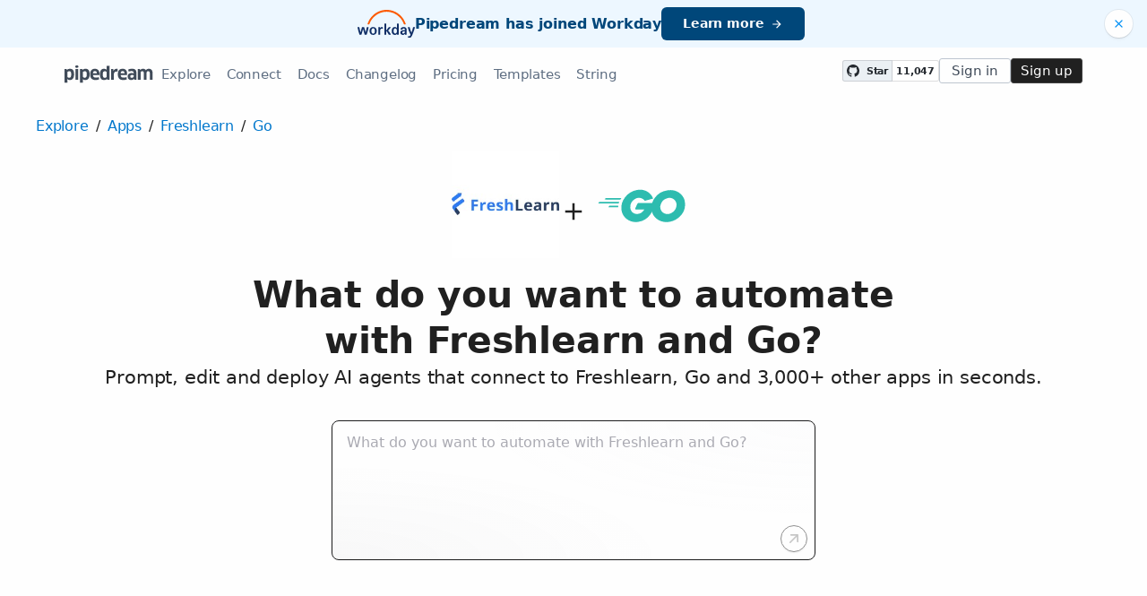

--- FILE ---
content_type: text/javascript
request_url: https://pipedream.com/_static/step-button.2e07745a.js
body_size: 869
content:
import{w}from"./vue.05f9714f.js";import{f as b}from"./app.f337064c.js";import{u as h}from"./peekaboo.3276c1a0.js";import{e as o,f as a,h as n,k as d,i as c,n as m,z as g,_ as k}from"./windi.5d527507.js";const C={key:0,class:"btn-ghost h-full w-full border-current text-red-lighter font-medium rounded"},y={class:"flex-grow"},_=["disabled"],v={class:"h-3 w-3 mx-qr flex items-center justify-center"},p=["disabled"],x={class:"flex-grow"},F=["disabled"],B={class:"flex-grow"};function j(i,e,t,f,l,s){const u=b;return o(),a("div",{class:m(["step-button h-4qr",{loading:t.spinning||l.waitingForClick,primary:t.primary,secondary:!t.primary}])},[t.redDisabled?(o(),a("button",C,[e[3]||(e[3]=n("div",{class:"mx-qr pr-3"},null,-1)),n("div",y,[d(i.$slots,"default")]),n("div",{class:m(["h-3 w-3 mx-qr flex items-center justify-center",{invisible:!t.spinning&&!l.waitingForClick}])},[c(u,{height:"1rem",width:"1rem"})],2)])):t.cancellable&&l.waitingForClick?(o(),a("button",{key:1,class:"btn-ghost h-full w-full border-current text-grey-darkish font-medium rounded",disabled:l.waitingForCancel,onClick:e[0]||(e[0]=(...r)=>s.onCancel&&s.onCancel(...r))},[e[4]||(e[4]=n("div",{class:"mx-qr pr-3"},null,-1)),e[5]||(e[5]=n("div",{class:"flex-grow"},[n("span",null,"Cancel")],-1)),n("div",v,[c(u,{height:"1rem",width:"1rem"})])],8,_)):t.primary?(o(),a("button",{key:2,class:"btn h-full w-full bg-blue-dark text-white rounded border-blue-dark font-medium",disabled:!!t.disabled,onClick:e[1]||(e[1]=(...r)=>s.onClick&&s.onClick(...r))},[e[6]||(e[6]=n("div",{class:"mx-qr pr-3"},null,-1)),n("div",x,[d(i.$slots,"default")]),n("div",{class:m(["h-3 w-3 mx-qr flex items-center justify-center",{invisible:!t.spinning&&!l.waitingForClick}])},[c(u,{height:"1rem",width:"1rem"}),i.$slots.confirmation&&f.showingConfirmation?d(i.$slots,"confirmation",{key:0}):g("",!0)],2)],8,p)):(o(),a("button",{key:3,class:"btn-ghost h-full w-full border-current text-grey-darkish font-medium rounded",disabled:!!t.disabled,onClick:e[2]||(e[2]=(...r)=>s.onClick&&s.onClick(...r))},[e[7]||(e[7]=n("div",{class:"mx-qr pr-3"},null,-1)),n("div",B,[d(i.$slots,"default")]),n("div",{class:m(["h-3 w-3 mx-qr flex items-center justify-center",{invisible:!t.spinning&&!l.waitingForClick}])},[c(u,{height:"1rem",width:"1rem"}),i.$slots.confirmation&&f.showingConfirmation?d(i.$slots,"confirmation",{key:0}):g("",!0)],2)],8,F))],2)}const q={name:"StepButton",components:{Spinner:b},props:{cancellable:{type:[Boolean,Number,Object,String],default:!1},disabled:{type:[Boolean,Number,Object,String],default:!1},loading:{type:[Boolean,Number,Object,String],default:!1},primary:{type:[Boolean,Number,Object,String],default:!1},spinning:{type:[Boolean,Number,Object,String],default:!1},redDisabled:{type:Boolean,default:!1}},emits:["cancel","click"],setup(){const[i,e]=h();return{showingConfirmation:i,showConfirmation:e}},data(){return{waitingForCancel:!1,waitingForClick:!1}},methods:{async onCancel(i){this.waitingForCancel=!0,await this.$emit("cancel",i)},async onClick(i){let e=!1;try{this.waitingForClick=!0,await this.$emit("click",i),await w(()=>!this.loading,500)}catch(t){throw e=!0,t}finally{this.waitingForClick=!1,this.waitingForCancel=!1,e||this.showConfirmation()}}}},z=k(q,[["render",j],["__file","step-button.vue"]]);export{z as _};


--- FILE ---
content_type: text/javascript
request_url: https://pipedream.com/_static/app-pair.f6031180.js
body_size: 2773
content:
import{J as F}from"./client-telemetry.341ffad4.js";import{d as H,V as j,r as q,c as u,ci as T,gU as W,w as J,ee as K,cY as Q,ac as Y,e as i,f as d,i as o,j as m,h as p,L as f,E as c,g as E,z as g,F as V,J as z,a4 as G,_ as X}from"./windi.5d527507.js";import{r as Z,a as ee,_ as te,b as oe,c as ne}from"./mozart-prompt.82faab4a.js";import{s as B,_ as ae,a as se,b as re}from"./integrations-list-item.8506754e.js";import{_ as pe}from"./markdown.9f1560ce.js";import{L as le}from"./lazy-hydration.57d5bcea.js";import{_ as ie}from"./section-heading.2957ace8.js";import{_ as de}from"./trusted.84f56486.js";import{K as ue,_ as me}from"./app.f337064c.js";import{_ as ce}from"./demo.309955e1.js";import"./config.10ecf26f.js";import"./urql.0801272a.js";import"./deployComponent.70a3e98c.js";import"./emitter.3981b261.js";import"./step-button.2e07745a.js";import"./vue.05f9714f.js";import"./peekaboo.3276c1a0.js";import"./workflowConfighash.e6625376.js";import"./prompt-redirect.7537ef98.js";import"./prompt-dumb.7c8deebe.js";import"./logo-cloud.ed6ef52f.js";const he="s_r6nCBr",ge=H({props:{dashedNameSlug:String,otherDashedNameSlug:String},async setup(e){const a=j(),M=F(),D=q(!1),N=u(()=>T(e.dashedNameSlug)),U=u(()=>T(e.otherDashedNameSlug)),y=W({variables:u(()=>({appId:N.value,otherAppNameSlug:U.value}))}),S=()=>{if(r.value&&(M.setImageUrl(Q+`${r.value.id}/logo/96`),l.value)){M.setTitle(`Integrate the ${r.value.name} API with the ${l.value.name} API`);const n=`Setup the ${r.value.name} API trigger to run a workflow which integrates with the ${l.value.name} API. Pipedream's integration platform allows you to integrate ${r.value.name} and ${l.value.name} remarkably fast. Free for developers.`;M.setDescription(n)}},r=u(()=>{var n;return(n=y.data.value)==null?void 0:n.app}),l=u(()=>{var n;return(n=y.data.value)==null?void 0:n.otherApp});J(()=>{var n,s;return[(n=r.value)==null?void 0:n.id,(s=l.value)==null?void 0:s.id]},S);const x=u(()=>r.value.componentCodeScaffoldRaw),k=u(()=>l.value.componentCodeScaffoldRaw),h=u(()=>{var A,$;const n=[],s=((A=r.value)==null?void 0:A.registryComponents)||[],t=(($=l.value)==null?void 0:$.registryComponents)||[],R=s.length>t.length?s.length:t.length;for(let v=0;v<R;v++){const _=s[v];_&&_.type==="SOURCE"&&n.push({app:r.value,savedComponent:_});const w=t[v];w&&w.type==="SOURCE"&&n.push({app:l.value,savedComponent:w})}return n}),O=u(()=>{var A,$;const n=[],s=((A=r.value)==null?void 0:A.registryComponents)||[],t=(($=l.value)==null?void 0:$.registryComponents)||[],R=s.length>t.length?s.length:t.length;for(let v=0;v<R;v++){const _=s[v];_&&_.type!=="SOURCE"&&n.push({app:r.value,savedComponent:_});const w=t[v];w&&w.type!=="SOURCE"&&n.push({app:l.value,savedComponent:w})}return n}),C=u(()=>{var n,s;return((s=(n=r.value)==null?void 0:n.integrationConnections)==null?void 0:s.nodes)||[]}),b=u(()=>Z.filter(n=>n.apps.includes(r.value.nameSlug)||l.value&&n.apps.includes(l.value.nameSlug))),L=u(()=>ee.filter(n=>n.apps.includes(r.value.nameSlug)||l.value&&n.apps.includes(l.value.nameSlug))),I=u(()=>{var s,t;const n=(t=(s=r.value)==null?void 0:s.marketplaceContent)==null?void 0:t.markdown;return B(n,"Overview")}),P=u(()=>{var s,t;const n=(t=(s=l.value)==null?void 0:s.marketplaceContent)==null?void 0:t.markdown;return B(n,"Overview")});return await y,S(),{me:a,marketplaceUrl:K,defaultTrigger:he,integrations:C,relatedContent:L,relatedVideos:b,appTriggers:h,appActions:O,app:r,otherApp:l,appCodeRaw:x,otherAppCodeRaw:k,appMarketplaceContentOverview:I,otherAppMarketplaceContentOverview:P,showModal:D}}}),ve={class:"bg-white flex flex-col rounded"},fe={class:"marketplace-page mb-16"},_e={class:"flex items-center text-xl"},we={key:0,class:"mt-5"},ke={class:"flex flex-wrap justify-center mx-2 my-2 gap-2 my-4"},ye={key:1,class:"section"},Ce={key:2,class:"section"},Ae={key:0,class:"section"},$e={class:"text-8xl max-xxs_text-6xl my-1 leading-tight"},Me={class:"text-xl"},Se={key:3,class:"section"},xe={key:4,class:"section"},be={key:5,class:"section"},Ie={key:6,class:"section"},Pe={key:7,class:"section"},Oe={class:"flex my-2"},Le=["href"],Re=["src","alt"],Ve={class:"flex-grow ml-2"},De=["href"],Ne={key:8,class:"section"},Ue={class:"flex my-2"},Te=["href"],Ee=["src","alt"],ze={class:"flex-grow ml-2"},Be=["href"],Fe={key:9,class:"mt-5"},He={class:"flex flex-wrap justify-center mx-2 my-2 gap-2 my-4"};function je(e,a,M,D,N,U){const y=ce,S=ue,r=me,l=te,x=de,k=G,h=ie,O=ae,C=se,b=re,L=le,I=pe,P=oe,n=ne,s=Y("track");return i(),d(V,null,[o(S,{value:e.showModal,dialogStyle:"width:75vw;",onClose:a[1]||(a[1]=t=>e.showModal=!1)},{default:m(()=>[p("div",ve,[p("div",{class:"i-mdi-close self-end m-qr hover_opacity-50 cursor-pointer",onClick:a[0]||(a[0]=t=>e.showModal=!1)}),o(y,{class:"mx-auto w-full overflow-clip",watchDemoIdx:e.watchDemoIdx,imgLoading:"eager"},null,8,["watchDemoIdx"])])]),_:1},8,["value"]),o(n,{app:e.app},{default:m(()=>[p("div",fe,[p("div",_e,[o(r,{to:{name:"marketplace-explore"}},{default:m(()=>a[4]||(a[4]=[f("Explore")])),_:1}),a[6]||(a[6]=p("div",{class:"mx-1"},"/",-1)),o(r,{to:{name:"marketplace-apps"}},{default:m(()=>a[5]||(a[5]=[f("Apps")])),_:1}),a[7]||(a[7]=p("div",{class:"mx-1"},"/",-1)),o(r,{to:e.marketplaceUrl(e.app)},{default:m(()=>[f(c(e.app.name),1)]),_:1},8,["to"]),a[8]||(a[8]=p("div",{class:"mx-1"},"/",-1)),o(r,{to:e.marketplaceUrl(e.otherApp)},{default:m(()=>[f(c(e.otherApp.name),1)]),_:1},8,["to"])]),o(l,{class:"w-full mt-2 mb-16 text-base",app:e.app,otherApp:e.otherApp},null,8,["app","otherApp"]),e.me.anonymous?(i(),d("div",we,[o(x),p("div",ke,[E(o(k,{class:"w-44 info h-44px px-3",type:"primary",loud:"",to:{name:"signup"},target:"_self"},{default:m(()=>a[9]||(a[9]=[f("Start for free \u2014 no credit card required")])),_:1},512),[[s,"marketplace app-pair: get started cta",void 0,{click:!0}]]),o(k,{class:"w-44 info h-44px px-3",type:"white",loud:"",onClick:a[2]||(a[2]=t=>e.showModal=!0)},{default:m(()=>a[10]||(a[10]=[f("Watch a demo")])),_:1})])])):g("",!0),e.integrations.length?(i(),d("div",ye,[o(h,{text:`Popular Ways to Connect ${e.app.name} with ${e.otherApp.name}`},null,8,["text"]),o(C,{items:e.integrations},{default:m(({item:t})=>[o(O,{integration:t},null,8,["integration"])]),_:1},8,["items"])])):g("",!0),e.appTriggers.length?(i(),d("div",Ce,[o(h,{text:`Popular ${e.app.name} and ${e.otherApp.name} Triggers`},null,8,["text"]),o(C,{items:e.appTriggers},{default:m(({item:t})=>[o(b,{app:t.app,"saved-component":t.savedComponent},null,8,["app","saved-component"])]),_:1},8,["items"])])):g("",!0),o(L,{"when-visible":""},{default:m(()=>[e.appActions.length?(i(),d("div",Ae,[o(h,{text:`Popular ${e.app.name} and ${e.otherApp.name} Actions`},null,8,["text"]),o(C,{items:e.appActions},{default:m(({item:t})=>[o(b,{app:t.app,"saved-component":t.savedComponent},null,8,["app","saved-component"])]),_:1},8,["items"])])):g("",!0)]),_:1}),p("div",$e,"Integrate the "+c(e.app.name)+" API with the "+c(e.otherApp.name)+" API",1),p("div",Me,"Setup the "+c(e.app.name)+" API trigger to run a workflow which integrates with the "+c(e.otherApp.name)+" API. Pipedream's integration platform allows you to integrate "+c(e.app.name)+" and "+c(e.otherApp.name)+" remarkably fast. Free for developers.",1),e.appMarketplaceContentOverview?(i(),d("div",Se,[o(h,{text:`Overview of ${e.app.name}`},null,8,["text"]),o(I,{class:"markdown-body",source:e.appMarketplaceContentOverview},null,8,["source"])])):g("",!0),e.appCodeRaw?(i(),d("div",xe,[o(h,{text:`Connect ${e.app.name}`},null,8,["text"]),o(P,{class:"mt-2",app:e.app},null,8,["app"])])):g("",!0),e.otherAppMarketplaceContentOverview?(i(),d("div",be,[o(h,{text:`Overview of ${e.otherApp.name}`},null,8,["text"]),o(I,{class:"markdown-body",source:e.otherAppMarketplaceContentOverview},null,8,["source"])])):g("",!0),e.otherAppCodeRaw?(i(),d("div",Ie,[o(h,{text:`Connect ${e.otherApp.name}`},null,8,["text"]),o(P,{class:"mt-2",app:e.otherApp},null,8,["app"])])):g("",!0),e.relatedVideos&&e.relatedVideos.length?(i(),d("div",Pe,[o(h,{text:"Related Videos"}),(i(!0),d(V,null,z(e.relatedVideos,t=>(i(),d("div",Oe,[p("a",{class:"block flex-shrink-0",href:t.url},[p("img",{class:"shadow-md rounded border border-grey-lighter",src:t.image,alt:t.title,style:{width:"190px",height:"140px"},loading:"lazy"},null,8,Re)],8,Le),p("div",Ve,[p("a",{class:"font-bold text-blue-darker hover_underline",href:t.url},c(t.title),9,De),p("div",null,c(t.description),1)])]))),256))])):g("",!0),e.relatedContent&&e.relatedContent.length?(i(),d("div",Ne,[o(h,{text:"Community Posts"}),(i(!0),d(V,null,z(e.relatedContent,t=>(i(),d("div",Ue,[p("a",{class:"block flex-shrink-0",href:t.url},[p("img",{class:"shadow-md rounded border border-grey-lighter",src:t.image,alt:t.title,style:{width:"190px",height:"140px"},loading:"lazy"},null,8,Ee)],8,Te),p("div",ze,[p("a",{class:"font-bold text-blue-darker hover_underline",href:t.url},c(t.title),9,Be),p("div",null,c(t.description),1)])]))),256))])):g("",!0),e.me.anonymous?(i(),d("div",Fe,[p("div",He,[E(o(k,{class:"w-44 info h-44px px-3",type:"primary",loud:"",to:{name:"signup"},target:"_self"},{default:m(()=>a[11]||(a[11]=[f("Start for free \u2014 no credit card required")])),_:1},512),[[s,"marketplace app-pair: get started cta",void 0,{click:!0}]]),o(k,{class:"w-44 info h-44px px-3",type:"white",loud:"",onClick:a[3]||(a[3]=t=>e.showModal=!0)},{default:m(()=>a[12]||(a[12]=[f("Watch a demo")])),_:1})]),o(x)])):g("",!0)])]),_:1},8,["app"])],64)}const mt=X(ge,[["render",je],["__file","app-pair.vue"]]);export{mt as default};


--- FILE ---
content_type: text/javascript
request_url: https://pipedream.com/_static/integrations-list-item.8506754e.js
body_size: 1060
content:
import{a as y,b as w}from"./section-heading.2957ace8.js";import{_ as $}from"./client-telemetry.341ffad4.js";import{d as b,c as l,ee as x,e as p,s as g,j as m,h as c,i as _,_ as h,r as A,f as u,F as L,J as I,k as S,z as M,E as v}from"./windi.5d527507.js";import{w as k}from"./workflowConfighash.e6625376.js";function z(t,e){var n;return(n=t==null?void 0:t.split(/^# +/gm).find(r=>r.trim().startsWith(e)))==null?void 0:n.replace(e,"")}const U={class:"bg-white border border-grey-lighter rounded m-1 p-1"},B=b({__name:"app-components-list-item",props:{app:{},savedComponent:{}},setup(t){const e=t,n=l(()=>e.savedComponent.type==="SOURCE"?"trigger":"action"),r=l(()=>{if(n.value==="trigger"&&["http","schedule","email"].includes(e.app.nameSlug))return o.value;const i=e.savedComponent.key.replace(new RegExp(`^${e.app.nameSlug}-`),"");return`${x(e.app)}/${n.value}s/${i}`}),o=l(()=>{let i=null;const a=[];n.value==="trigger"?i=e.savedComponent.id:a.push({key:e.savedComponent.key});const s=`${e.savedComponent.name} with the ${e.app.name} API`;return k(i,a,s,!0)});return(i,a)=>{const s=$,d=y;return p(),g(d,{heading:`${t.savedComponent.name} ${n.value==="trigger"?"from":"with"} the ${t.app.name} API`,description:t.savedComponent.description,url:r.value,"try-it":o.value},{left:m(()=>[c("div",U,[_(s,{"app-id":t.app.id,dim:"36px"},null,8,["app-id"])])]),_:1},8,["heading","description","url","try-it"])}}}),D=h(B,[["__file","app-components-list-item.vue"]]),E={class:"mb-qr"},N={key:0,class:"text-center pt-1"},f=5,F={__name:"list",props:{items:{}},setup(t){const e=t,n=A(f),r=l(()=>n.value<e.items.length),o=()=>n.value+=f;return(i,a)=>{const s=w;return p(),u("div",null,[(p(!0),u(L,null,I(t.items,(d,C)=>(p(),g(s,{cond:C<n.value},{default:m(()=>[c("div",E,[S(i.$slots,"default",{item:d})])]),_:2},1032,["cond"]))),256)),r.value?(p(),u("div",N,[c("button",{class:"text-blue-darker hover_underline font-bold",onClick:o},"Load more")])):M("",!0)])}}},J=h(F,[["__file","list.vue"]]),P={class:"bg-white border border-grey-lighter rounded m-1 p-1"},V={class:"bg-white border border-grey-lighter rounded ml-0 m-1 p-1"},K={class:"font-bold",style:{opacity:"0.5"}},O=b({__name:"integrations-list-item",props:{integration:{}},setup(t){const e=t,n=l(()=>k(e.integration.triggerKey,[{key:e.integration.actionKey}],e.integration.title,!0)),r=l(()=>({name:"marketplace-integration",params:{slug:`${e.integration.slug}-`,id:e.integration.id}}));return(o,i)=>{const a=$,s=y;return p(),g(s,{heading:o.integration.title,url:r.value,"try-it":n.value},{left:m(()=>[c("div",P,[_(a,{"app-id":o.integration.triggerApp.id,dim:"36px"},null,8,["app-id"])]),c("div",V,[_(a,{"app-id":o.integration.actionApp.id,dim:"36px"},null,8,["app-id"])])]),description:m(()=>[c("div",K,v(o.integration.triggerApp.name)+" + "+v(o.integration.actionApp.name),1)]),_:1},8,["heading","url","try-it"])}}}),G=h(O,[["__file","integrations-list-item.vue"]]);export{G as _,J as a,D as b,z as s};


--- FILE ---
content_type: text/javascript
request_url: https://pipedream.com/_static/deployComponent.70a3e98c.js
body_size: 860
content:
var b=Object.defineProperty;var f=(n,e,o)=>e in n?b(n,e,{enumerable:!0,configurable:!0,writable:!0,value:o}):n[e]=o;var i=(n,e,o)=>(f(n,typeof e!="symbol"?e+"":e,o),o);import{aB as h,aa as w,a8 as A,bz as S,e4 as U,e5 as E,e6 as R,e7 as v}from"./windi.5d527507.js";import{v as H,d as y}from"./urql.0801272a.js";async function u(n,e,o,t,s,d){const a=s.subscribe(),l=await t.mutation(n,{asyncHandle:a.asyncHandle,...d}).toPromise().then(r=>r.data),p=e(l);p&&p!==a.asyncHandle&&$tel.captureMessage(`Mutation returned an asyncHandle that doesn't match the subscription's: ${p} !== ${a.asyncHandle}`);const c=p?await a.promise:null;return a.unsubscribe(),H({data:c==null?void 0:c.asyncHandleResults},"errors"),o({mutationResult:l,subscriptionResult:c})}const C=Symbol("ASYNC_HANDLE_RESULTS");class N{constructor(e){i(this,"subscription");i(this,"asyncHandles",{});this.urql=e}subscribe(){const e=A(12),o=new S;return this.asyncHandles[e]=o,this.subscription||(this.subscription=this.urql.subscription(U,{}).subscribe(t=>{var d;if(!t.data)return;const s=t.data.asyncHandleResults.asyncHandle;s&&((d=this.asyncHandles[s])==null||d.resolve(t.data),delete this.asyncHandles[s])})),{asyncHandle:e,promise:o.promise,unsubscribe:()=>this.unsubscribe(e)}}unsubscribe(e){delete this.asyncHandles[e]}}function g(){const n=y(),e=new N(n);h(C,e)}function D(){const n=w(C);if(!n)throw new Error("must provide GRAPHQL_SUBSCRIPTION_MANAGER");return n}function m(n){return({mutationResult:e,subscriptionResult:o})=>{var c,r;const t=n(e),s=o==null?void 0:o.asyncHandleResults,{errors:d}=s||t||{},{observations:a}=(s==null?void 0:s.result)||t||{};H({data:{errors:d}},"errors");const l=t==null?void 0:t.deployedComponent;return!!o&&!((r=(c=s==null?void 0:s.result)==null?void 0:c.deployedComponent)!=null&&r.id)?{observations:a,deployedComponent:null}:{observations:a,deployedComponent:l}}}const _=m(n=>n==null?void 0:n.deployComponent),L=u.bind(null,E,n=>{var e;return(e=n==null?void 0:n.deployComponent)==null?void 0:e.asyncHandle},_);function B(){return L.bind(null,y(),D())}const M=m(n=>n==null?void 0:n.updateDeployedComponent),G=u.bind(null,R,n=>{var e;return(e=n==null?void 0:n.updateDeployedComponent)==null?void 0:e.asyncHandle},M),k=m(n=>{var e;return(e=n==null?void 0:n.my)==null?void 0:e.updateDeployedComponent}),q=u.bind(null,v,n=>{var e,o;return(o=(e=n==null?void 0:n.my)==null?void 0:e.updateDeployedComponent)==null?void 0:o.asyncHandle},k);function I(){return q.bind(null,y(),D())}export{I as a,D as b,G as c,L as d,g as p,B as u,q as w};


--- FILE ---
content_type: text/javascript
request_url: https://pipedream.com/_static/mozart-prompt.82faab4a.js
body_size: 11291
content:
import{_ as y,e as l,f as _,h as n,k as j,d as L,Y as W,r as f,c as d,w as k,o as B,i as w,j as N,L as D,E as m,av as t,a as z,F as v,z as I,H as T,dU as A}from"./windi.5d527507.js";import{_ as $}from"./step-button.2e07745a.js";import{aH as q,b7 as G,X as H,A as M}from"./app.f337064c.js";import{aw as J,ao as F,ap as U,_ as Y}from"./client-telemetry.341ffad4.js";import{w as Q}from"./workflowConfighash.e6625376.js";import{M as Z}from"./prompt-redirect.7537ef98.js";const Dt=[{url:"https://www.raymondcamden.com/2020/03/28/a-look-at-pipedream",contributor:"Raymond Camden",contributor_website:"https://www.raymondcamden.com/",title:"A Look at Pipedream",description:"I'm going to build a workflow that will search Twitter every hour for a keyword. It will take the results, format them nicely, and then email it.",image:"https://static.raymondcamden.com/images/2020/03/p10.png",date:"MARCH 28, 2020",apps:["twitter","http"],npm:[],sources:["nativeHttp"],actions:["twitter","nodejs","emailme"],relatedWorkflows:[],capabilities:[],contentType:"externalBlog",featured:!1},{url:"https://www.raymondcamden.com/2020/09/06/building-a-traffic-based-workflow-in-pipedream",contributor:"Raymond Camden",contributor_website:"https://www.raymondcamden.com/",title:"Building a Traffic-Based Workflow in Pipedream",description:"Normally I don't like to blog about stuff that isn't generally available to all, but as it will be available sometime soon, I decided to go ahead anyway. And I built something really cool I want to share so that's another reason to talk about this now!",image:"https://static.raymondcamden.com/images/2020/09/laf1.jpg",date:"SEPTEMBER 6, 2020",apps:["http"],npm:["cheeio"],sources:["nativeHttp"],actions:["emailme"],relatedWorkflows:[],capabilities:[],contentType:"externalBlog",featured:!1},{url:"https://www.raymondcamden.com/2020/04/27/building-a-google-sheets-twitter-bot-with-pipedream",contributor:"Raymond Camden",contributor_website:"https://www.raymondcamden.com/",title:"Building a Google Sheets Twitter Bot with Pipedream",description:"This is something that's been kicking around my head for a week or so and today I thought I'd try it. It ended up taking about 20 minutes total and 10 lines of code, of which 5 are a function I copied and pasted. While what I built is kind of trivial, I'm blown away by how much was done by built-in functions with Pipedream and how little work I had to do myself. In fact, most of my time was spent in setting stuff up outside of Pipedream itself. Alright, so what did I build?",image:"https://static.raymondcamden.com/images/2020/04/moon1.png",date:"APRIL 27, 2020",apps:["twitter","google_sheets","cron"],npm:["googleapis"],sources:["cron"],actions:["upload_media_to_twitter","get_values"],relatedWorkflows:[],capabilities:[],contentType:"externalBlog",featured:!1},{url:"https://www.raymondcamden.com/2020/04/02/building-a-twitter-bot-in-pipedream",contributor:"Raymond Camden",contributor_website:"https://www.raymondcamden.com/",title:"Building a Twitter Bot in Pipedream",description:"I did this by parsing information from the GI Joe wikipedia site and implementing it on Pipedream's platform. I'm going to share how I built it, but be aware that roughly 95% of the work was involved in getting my random character. The aspects that pertain to Pipedream were incredibly simple - which is what you want in a platform.",image:"https://static.raymondcamden.com/images/banners/rah.jpg",date:"APRIL 2, 2020",apps:["twitter","cron"],npm:["node-fetch"],sources:["cron"],actions:["upload_media_to_twitter","post_tweet","nodejs"],relatedWorkflows:["/@raymondcamden/random-gi-joe-p_jmCpWe"],capabilities:[],language:"EN",contentType:"externalBlog",featured:!0},{url:"https://www.raymondcamden.com/2020/04/04/using-state-in-pipedream-workflows",contributor:"Raymond Camden",contributor_website:"https://www.raymondcamden.com/",title:"Using State in Pipedream Workflows",description:"I did this by parsing information from the GI Joe wikipedia site and implementing it on Pipedream's platform. I'm going to share how I built it, but be aware that roughly 95% of the work was involved in getting my random character. The aspects that pertain to Pipedream were incredibly simple - which is what you want in a platform.",image:"https://static.raymondcamden.com/images/banners/pipes2.jpg",date:"APRIL 4, 2020",apps:["twitter","cron"],npm:[],sources:["cron"],actions:["search_twitter","nodejs"],relatedWorkflows:["/@raymondcamden/email-me-new-tweets-improved-p_LQCOlq/"],capabilities:["$checkpoint","this.$checkpoint"],language:"EN",contentType:"externalBlog",featured:!0},{url:"https://www.raymondcamden.com/2020/04/20/building-a-reddit-workflow-with-pipedream",contributor:"Raymond Camden",contributor_website:"https://www.raymondcamden.com/",title:"Building a Reddit Workflow with Pipedream",description:`Almost four years ago I blogged about a demo I built using Reddit's API. The demo was a multi-user application that made use of Mongo for persistence and Passport.js for user authentication. You would login, select subreddit's to subscribe to, and then once a day it would email you the new posts from that subreddit. This was built in a "traditional" Node.js style with a server running full time to process requests. I thought it would be fun to build this again (although slightly different) using Pipedream's support for working with the Reddit API. I built two different versions of a simple workflow I'd like to share below.`,image:"https://static.raymondcamden.com/images/banners/cat_newspaper.jpg",date:"APRIL 20, 2020",apps:["reddit"],npm:[],sources:["cron"],relatedWorkflows:["/@raymondcamden/daily-reddit-posts-p_dDCYOd/","/@raymondcamden/daily-reddit-posts-2-p_ZJC9x9/edit"],language:"EN",contentType:"externalBlog",featured:!1},{url:"https://developer.here.com/blog/integrating-here-in-pipedream-workflows",contributor:"Here",contributor_website:"https://www.here.com/company/about-us",title:"Integrating Location Data into Pipedream Workflows",description:"Over the past few months, I've become somewhat enamored with a new service called Pipedream. Pipedream is yet another serverless solution with a bit of a twist. It makes it easy to build workflows by piecing together various actions like LEGO bricks. These actions are small pieces of programming logic that cover a wide variety of different services. You can connect these actions together along with the ability to write Node code for your own logic.",image:"https://cdn2.hubspot.net/hubfs/2174253/PositioningServices_LP_Header.jpg",date:"July 23, 2020",apps:["here","dropbox"],npm:["node-fetch"],sources:["dropbox"],actions:["nodejs"],relatedWorkflows:["/@raymondcamden/geosortphotos-p_8rCPgn/"],capabilities:["envvars"],language:"EN",contentType:"externalBlog",featured:!0},{url:"https://kepler823.com/post/17/%E5%A6%82%E4%BD%95%E5%88%A9%E7%94%A8%20pipedream%20%E8%87%AA%E5%8B%95%E6%8E%A8%E9%80%81%20youtube%20video%20%E5%88%B0%20telegram%20channel/",contributor:"kepler823.com",contributor_website:"https://www.here.com/company/about-us",title:"How to use Pipedream to automatically push YouTube Video to Telegram Channel",description:"Last time, we learned how to use Pipedream to subscribe to economic data. This time we will play with its Source function to achieve the effect of automatically pushing new videos from YouTube Channel to Telegram Channel.",image:"https://i.imgur.com/fOa3G7b.png",date:"November 29, 2020",apps:["youtube_data_api","telegram"],npm:["lodash","axios"],sources:["youtube_data_api-new-videos-in-channel"],actions:["nodejs"],relatedWorkflows:["/@kepler/subscribe-youtube-channel-telegram-haachama-p_QPC1PJk"],capabilities:[""],language:"ZH",contentType:"externalBlog",featured:!1},{url:"https://blog.clicksend.com/2020/10/calling-all-developers-run-code-faster-with-pipedream/",contributor:"ClickSend",contributor_website:"https://www.clicksend.com/us/company/",title:"Calling All Developers \u2013 Run Code Faster with Pipedream",description:"Developers, want to simplify your custom integrations? Dream of a single platform to organise all your API integrations in one place? Well, want and dream no more as we introduce you to our latest native integration partner Pipedream \u{1F389} \u{1F389}but more on them in a bit\u2026",image:"https://blog.clicksend.com/wp-content/uploads/2020/10/pipedreamblogheader_df8853f5d4435614cdc246c31a62207f_2000.png",date:"October 21, 2020",apps:["clicksend"],npm:[],sources:[],actions:[],relatedWorkflows:[],capabilities:[],language:"EN",contentType:"externalBlog",featured:!1},{url:"https://help.clicksend.com/article/qu4sdry7al-how-to-create-a-webhook-in-pipedream-and-send-sms-with-click-send",contributor:"ClickSend",contributor_website:"https://www.clicksend.com/us/company/",title:"How to Create a Webhook in Pipedream and send SMS with ClickSend?",description:"With Pipedream, developers can now build and run workflows with ClickSend integration. You can also add another integration of apps, datas and API on the workflow. What we will be doing on this article is to create a workflow where SMS is sent from ClickSend based on webhook trigger.",image:"https://files.helpdocs.io/4abz6eqtwz/articles/qu4sdry7al/1599439685943/screen-shot-2020-09-07-at-8-47-35-am.png",date:"October 21, 2020",apps:["clicksend"],npm:[],sources:["http"],actions:["nodejs"],relatedWorkflows:[],capabilities:["auths"],language:"EN",contentType:"externalBlog",featured:!1},{url:"https://www.raymondcamden.com/2020/07/28/building-a-twitter-scheduling-system-with-pipedream-and-google-sheets",contributor:"Raymond Camden",contributor_website:"https://www.raymondcamden.com/",title:"Building a Twitter Scheduling System with Pipedream and Google Sheets",description:'A few months ago, I blogged about how I used Pipedream and Google Sheets to create a Twitter bot. The idea was simple - read a sheet - select a random row - and use that as the source of a new Tweet. I was thinking about this recently and how useful Google Sheets can be as a "light weight CMS" and figured out another interesting use case - Twitter scheduling.',image:"https://static.raymondcamden.com/images/2020/07/gs1.png",date:"JULY 28, 2020",apps:["google_sheets","twitter"],npm:[],sources:["cron"],actions:["post_tweet","delete_rows_or_colunns_from_sheet","nodejs"],relatedWorkflows:[],capabilities:[],language:"EN",contentType:"externalBlog",featured:!1},{url:"https://blog.supersaas.com/logging_user_credit_balance_changes_google_sheets",contributor:"SuperSaaS",contributor_website:"https://www.supersaas.com/",title:"Logging user credit changes using Google Sheets and Pipedream",description:"One of the nice features SuperSaaS is a credit system which allows end-users to buy credit once and then easily pay for appointments without needing to go through the checkout each time. There are multiple things that can affect a credit balance. Credit purchases and new appointment, obviously, but also refunds due to canceled appointments, and manual credit adjustments by a superuser. This post is a step-by-step tutorial for setting up the logging of user credit information to a Google Sheet using Pipedream, a powerful API integration service.",image:"https://static.supersaas.net/blog/img/credit_balance.jpg",date:"November 2, 2020",apps:["google_sheets","supersaas"],npm:[],sources:["supersaas-credit-balance-changes"],actions:["log_credit_changes_to_google_sheets"],relatedWorkflows:[],capabilities:[],language:"EN",contentType:"externalBlog",featured:!1},{url:"https://www.raymondcamden.com/2020/05/19/updating-my-reddit-workflow-with-pipedream",contributor:"Raymond Camden",contributor_website:"https://www.raymondcamden.com/",title:"Updating my Reddit Workflow with Pipedream",description:'Back almost exactly a month ago, I blogged about using Pipedream to build a Reddit email report. The idea was that I wanted a daily email of posts from my subscribed subreddits for the past 24 hours of content. The implementation was a bit complex. I used one workflow to handle "get a days worth of content from subreddit" as a general "API" and another workflow connected to my authentication. It handles getting my subscriptions, hitting the API, and then generating the email. This worked well, but after a while of actually getting the email, I noticed some problems. So I decided to fix that.',image:"https://static.raymondcamden.com/images/2020/04/reddit10.png",date:"JULY 28, 2020",apps:["reddit"],npm:[],sources:["cron"],actions:["get_subreddits_mine_where","email_me","nodejs"],relatedWorkflows:[],capabilities:[],language:"EN",contentType:"externalBlog",featured:!1},{url:"https://medium.com/@dylan.sather/airtable-webhooks-with-slack-pipedream-8a394a763fa9",contributor:"Dylan Sather",contributor_website:"https://medium.com/@dylan.sather",title:"Airtable Webhooks with Slack + Pipedream",description:"We love Airtable here at Pipedream. But Airtable lacks one killer feature \u2014 webhooks. We took advantage of Airtable\u2019s Slack notifications and built a way to send webhooks to an HTTP endpoint every time a record is created or updated in a base. It takes 10 minutes to setup and it\u2019s free.",image:"https://miro.medium.com/max/1400/1*zhqm_ma_t0YE6i1qOg11xw.png",date:"June 19, 2019",apps:["airtable","slack"],npm:[],sources:["http"],actions:[],relatedWorkflows:[],capabilities:[],language:"EN",contentType:"externalForum",featured:!1},{url:"https://community.airtable.com/t/webhooks-workaround-using-slack/23666",contributor:"Airtable Community",contributor_website:"https://community.airtable.com/",title:"Webhooks workaround using Slack",description:'This has been an open item in the Airtable support community for a few years, see "Webhooks for Records 393" and here 39, & here 28, and we are excited to offer a free solution to the community. Here is the high level solution: Based on the transitive property (A=B and B=C, then A=C), Airtable supports Slack Notifications, and Slack supports webhooks, so Airtable supports webhooks! You just have to know how to set it up correctly. With a simple integration via Pipedream into Slack, all Airtable users can now get near real time notifications of all updated fields and values in Airtable.',image:"https://cdn-images-1.medium.com/max/800/1*mHZgXQ1CrSBIucaOk_vRSg.png",date:"June 2020",apps:["airtable"],npm:[],sources:["http"],actions:[],relatedWorkflows:[],capabilities:[],language:"EN",contentType:"externalForum",featured:!1},{url:"https://medium.com/@sameer_kumar/airtable-pro-tip-overcoming-airtable-scripting-limitations-with-pipedream-f700320273b4",contributor:"Sameer Kumar",contributor_website:"https://medium.com/@sameer_kumar/about",title:"Overcoming Airtable Scripting Limitations with Pipedream",description:"How I used Pipedream \u2014 Created a workflow having an API endpoint to convert Airtable\u2019s Attachment Image URL to Base64 encode image (to push it to another API). Similarly, there could be a million other use-cases.",image:"https://static.airtable.com/images/product_v2/views/grid.png",date:"October 2020",apps:["airtable"],npm:[],sources:["http"],actions:[],relatedWorkflows:[],capabilities:[],language:"EN",contentType:"externalForum",featured:!1},{url:"https://blog.mattclemente.com/2020/12/22/sharing-pictures-sms-smart-frame.html",contributor:"Matthew J. Clemente",contributor_website:"https://blog.mattclemente.com/",title:"How Our Family Uses SMS and Smart Picture Frames to Connect During Remote Holidays",description:"Two days before Thanksgiving, I decided to put together a simple way for our family to share pictures, because we couldn\u2019t be together in person. The idea: smart photo frames that everyone could text pictures to. Here\u2019s how I got it working. tldr; A Pipedream workflow parses SMS messages sent to a Twilio phone number, extracting the pictures and then using SendGrid to email them to the dedicated email addresses used by our Pix-Star photo frames.",image:"https://cdn.shopify.com/s/files/1/0524/4049/products/15in-480x480_large.png?v=1547132043",date:"December 22, 2020",apps:["twilio","sendgrid"],npm:[],sources:["twilio-new-incoming-sms"],actions:[],relatedWorkflows:[],capabilities:[],language:"EN",contentType:"externalBlog",featured:!1},{url:"https://www.raymondcamden.com/2020/12/08/adding-google-calendar-to-your-jamstack-with-pipedream",contributor:"Raymond Camden",contributor_website:"https://www.raymondcamden.com/",title:"Adding Google Calendar to Your Jamstack - with Pipedream",description:`Late last year (remember last year - sigh) I wrote up a post demonstrating how to integrate Google Calendar into your static web site: "Adding Google Calendar to your JAMStack". In that article, I describe how I used Google's Node libraries to read my event data. While it was mostly painless, authentication was a bit difficult to figure out. A few days I was thinking about this usecase and realized I could probably do it a lot easier making use of Pipedream. How so? Don't forget that Nelify lets you create a build hook. This is a unique URL that when hit with a POST request will trigger a new build. In theory, all I have to do is create a Pipedream workflow that's fired on new events. How is that done?`,image:"https://static.raymondcamden.com/images/banners/calendar.jpg",date:"December 8, 2020",apps:["google_calendar"],npm:[],sources:["google_calendar-new-or-updated-event-instant"],actions:[],relatedWorkflows:[],capabilities:[],language:"EN",contentType:"externalBlog",featured:!1},{url:"https://www.raymondcamden.com/2022/07/15/getting-images-from-a-twitter-account-2022",contributor:"Raymond Camden",contributor_website:"https://www.raymondcamden.com/",description:"A demo of using the Twitter API, via Pipedream, to render the images from a Twitter account.",image:"https://static.raymondcamden.com/images/banners/pictures.jpg",date:"July 15 2022",apps:["twitter","twitter_developer_app"],npm:[],sources:[],actions:[],relatedWorkflows:[],capabilities:[],language:"EN",contentType:"externalBlog",featured:!1},{url:"https://www.raymondcamden.com/2022/08/08/responding-to-severe-weather-alerts-with-pipedream",contributor:"Raymond Camden",contributor_website:"https://www.raymondcamden.com/",description:"Using a severe weather alert to fire off custom workflows with Pipedream",image:"https://static.raymondcamden.com/images/banners/storm.jpg",date:"August 8, 2022",apps:[],npm:[],sources:[],actions:["email-send-email-to-self"],relatedWorkflows:[],capabilities:[],language:"EN",contentType:"externalBlog",featured:!1},{url:"https://developers.deepgram.com/blog/2022/08/transcribe-google-drive-files-pipedream/",contributor:"Kevin Lewis",contributor_website:"https://deepgram.com/",title:"Automatically Transcribe Google Drive Files with Pipedream",description:"Learn how to automate the creation of transcriptions by simply dropping files into a Google Drive folder.",image:"https://res.cloudinary.com/deepgram/image/upload/f_auto,q_auto,w_auto,c_fit/v1659956235/blog/2022/08/transcribe-google-drive-files-pipedream/cover.png",date:"August 8, 2022",apps:["deepgram"],npm:[],sources:["google_drive-new-files-instant"],actions:[],relatedWorkflows:[],capabilities:[],language:"EN",contentType:"externalBlog",featured:!1},{url:"https://jessbudd.com/blog/automate-ticket-availability-scraping/",contributor:"Jess Budd",contributor_website:"https://jessbudd.com/",title:"Automate checking a ticket system's availability with Node.js and Pipedream",description:"How I used Node.js and Pipedream to automatically scrape a ticket booking site and notify me if availability had changed.",image:"https://jessbudd.com/images/featured/web-scraper.png",date:"August 10, 2022",apps:["node"],npm:[],sources:[""],actions:[],relatedWorkflows:[],capabilities:[],language:"EN",contentType:"externalBlog",featured:!1}],K="/_static/video-twitter-google-sheets.2da50d24.jpeg",X="/_static/video-zoom-google-drive-slack.9c54dd94.jpeg",tt="/_static/video-pagerduty-on-call-rotation.becb8383.jpeg",et="/_static/video-enter-data-in-params.0fe33cfb.jpeg",at="/_static/video-manage-concurrency-and-execution-rate.5330ec5e.jpeg",Ot=[{url:"https://www.youtube.com/watch?v=hJ-KRbp6EO8",contributor:"Pipedream",contributor_website:"https://pipedream.com/",title:"Using Event Sources and Workflows: Analyze Twitter Sentiment in Real-Time and Save to Google Sheets",description:"Learn how you can use Pipedream event sources and serverless workflows to listen for new Twitter mentions, analyze the sentiment of each Tweet using the npm sentiment package (https://www.npmjs.com/package/sentiment), and then save that data to Google Sheets in real-time.",image:K,date:"June 2, 2020",apps:["twitter","google_sheets"],npm:["sentiment"],sources:["twitter-search-mentions"],actions:["add_single_row_to_sheet","nodejs"],relatedWorkflows:["p_mkCOxl"],capabilities:[],contentType:"video",featured:!0},{url:"https://www.youtube.com/watch?v=UKB0Q04bmtY",contributor:"Pipedream",contributor_website:"https://pipedream.com/",title:"Save Zoom Cloud Recordings to Google Drive and Share on Slack",description:"Save Zoom Cloud Recordings to Google Drive and Share on Slack.",image:X,date:"October 23, 2020",apps:["zoom","slack","google_sheets"],npm:["mime-types"],sources:["zoom-recording-completed"],actions:["google_drive-upload-file-by-url","add_single_row_to_sheet","slack_send-message-to-channel","nodejs"],relatedWorkflows:[],capabilities:[],contentType:"video",featured:!1},{url:"https://www.youtube.com/watch?v=NEy62W-nJ_Q",contributor:"Pipedream",contributor_website:"https://pipedream.com/",title:"Run a Pipedream workflow on PagerDuty on-call rotations",description:"Run common workflows, or any Node.js code you'd like, each time a new user rotates onto an on-call schedule.",image:tt,date:"September 12, 2020",apps:["pagerduty","slack"],npm:[],sources:["pagerduty-new-on-call-rotation"],actions:["slack-send-a-message","nodejs"],relatedWorkflows:[],capabilities:[],contentType:"video",featured:!1},{url:"https://www.youtube.com/watch?v=6eq813uEExc",contributor:"Pipedream",contributor_website:"https://pipedream.com/",title:"Entering Data in Params Forms",description:"Learn about the new model to enter expressions and reference previous step exports in params forms.",image:et,date:"August 14, 2020",apps:["twitter","google_sheets"],npm:[],sources:["twitter-search-mentions"],actions:["google_sheets-add-new-row"],relatedWorkflows:[],capabilities:[],contentType:"video",featured:!0},{url:"https://www.youtube.com/watch?v=ntYVt4sSiFQ",contributor:"Pipedream",contributor_website:"https://pipedream.com/",title:"Managing the Concurrency and Execution Rate of Workflow Events",description:"Managing the Concurrency and Execution Rate of Workflow Events.",image:at,date:"November 13, 2020",apps:["twitter"],npm:[],sources:["twitter-search-mentions"],actions:["google_sheets-add-new-row"],relatedWorkflows:[],capabilities:["concurrency_management","execution_rate_management"],contentType:"video",featured:!0}],ot={class:"h-full px-2 overflow-y-auto"},rt={class:"mx-auto py-2",style:{"max-width":"1200px"}},it={class:"overflow-hidden mx-auto",style:{zoom:"1"}},st={__name:"app-layout",props:{app:{}},setup(u){return(a,s)=>(l(),_("div",ot,[n("div",rt,[n("div",it,[j(a.$slots,"default")])])]))}},Vt=y(st,[["__file","app-layout.vue"]]),pt={class:"rounded border-2 mx-auto shadow border-grey"},nt={class:"p-1"},mt={class:"border-t border-grey-light"},lt={class:"p-1 flex justify-center"},_t="s_r6nCBr",dt=L({__name:"app-run-code",props:{app:{}},setup(u){const a=u;W();const s=f(!1),i=d(()=>["bash","node","go","python"].includes(a.app.nameSlug)),o=f("javascript"),g=d(()=>q(a.app,!0)),E=d(()=>!!g.value.body),e=f({});k(()=>a.app,r=>{e.value={},i.value&&r.nameSlug!=="node"?e.value[r.nameSlug]=r.componentCodeScaffoldRaw||"":(e.value.javascript=r.componentCodeScaffoldRaw||"",e.value.python=G(g.value)),i.value&&r.nameSlug!=="node"&&(o.value=r.nameSlug)},{immediate:!0}),B(()=>{const r=localStorage.getItem("pd:marketplace:lang")||"javascript";r&&e.value[r]&&(o.value=r)});const p=d(()=>i.value?`Run ${a.app.name} code`:`Connect ${a.app.name} and run`),h=d(()=>i.value?`Run ${a.app.name} code`:o.value==="python"?`Run Python with the ${a.app.name} API`:`Run Node.js with the ${a.app.name} API`),P=d(()=>{const r={c:e.value[o.value],l:J[o.value]};return i.value||(r.cp={__configurableProps:[{type:"app",app:a.app.nameSlug,name:a.app.nameSlug,authType:a.app.authType,appId:a.app.id}]}),Q(_t,[r],h.value,!0)}),b=()=>{s.value=!0;try{window.open(P.value,"_blank")}finally{s.value=!1}},O=d(()=>{const r=[];return i.value&&a.app.nameSlug!=="node"?r.push({label:a.app.nameSlug,selected:o.value===a.app.nameSlug,select:c=>{o.value=a.app.nameSlug,c||localStorage.setItem("pd:marketplace:lang",a.app.nameSlug)}}):(r.push({label:"JavaScript",iconComponent:F,selected:o.value==="javascript",select:c=>{o.value="javascript",c||localStorage.setItem("pd:marketplace:lang","javascript")}}),E.value&&r.push({label:"Python",iconComponent:U,selected:o.value==="python",select:c=>{o.value="python",c||localStorage.setItem("pd:marketplace:lang","python")}})),r});return(r,c)=>{const V=H,x=M,S=$;return l(),_("div",pt,[w(V,{tabs:O.value},null,8,["tabs"]),n("div",nt,[w(x,{modelValue:e.value[o.value],"onUpdate:modelValue":c[0]||(c[0]=C=>e.value[o.value]=C),delayedInit:"hover",language:o.value,lineNumbers:""},null,8,["modelValue","language"])]),n("div",mt,[n("div",lt,[w(S,{class:"mx-auto",primary:"",onClick:b,spinning:s.value,style:{"min-width":"240px"}},{default:N(()=>[D(m(p.value),1)]),_:1},8,["spinning"])])])])}}}),xt=y(dt,[["__file","app-run-code.vue"]]),R=(u,a)=>{const s=u[a];return s?typeof s=="function"?s():Promise.resolve(s):new Promise((i,o)=>{(typeof queueMicrotask=="function"?queueMicrotask:setTimeout)(o.bind(null,new Error("Unknown variable dynamic import: "+a)))})};async function ut(u,a){const s=u.replace(/_/g,"-"),i=a==null?void 0:a.replace(/_/g,"-");if(s&&!i)return[];const o=`${s}+${i}`,g=`${i}+${s}`;try{return(await R(Object.assign({"./appPairs/aircall+apollo-io.ts":()=>t(()=>import("./aircall_apollo-io.4fbad254.js"),[],import.meta.url),"./appPairs/amazon-alexa+google-gemini.ts":()=>t(()=>import("./amazon-alexa_google-gemini.63203f74.js"),[],import.meta.url),"./appPairs/anthropic+openai.ts":()=>t(()=>import("./anthropic_openai.8369a76f.js"),[],import.meta.url),"./appPairs/autoklose+microsoft-teams-events.ts":()=>t(()=>import("./autoklose_microsoft-teams-events.950b9c0b.js"),[],import.meta.url),"./appPairs/azure-ai-vision+deepseek.ts":()=>t(()=>import("./azure-ai-vision_deepseek.ee893e37.js"),[],import.meta.url),"./appPairs/buysellads+smsapi.ts":()=>t(()=>import("./buysellads_smsapi.6b2bbca2.js"),[],import.meta.url),"./appPairs/claris-filemaker-server-odata-api+platform-ly.ts":()=>t(()=>import("./claris-filemaker-server-odata-api_platform-ly.75d27695.js"),[],import.meta.url),"./appPairs/cloudbees+api-labz.ts":()=>t(()=>import("./cloudbees_api-labz.95bf5ed1.js"),[],import.meta.url),"./appPairs/coinbase+coinmarketcap.ts":()=>t(()=>import("./coinbase_coinmarketcap.b8f46305.js"),[],import.meta.url),"./appPairs/crimeometer+lucca.ts":()=>t(()=>import("./crimeometer_lucca.44b58cc7.js"),[],import.meta.url),"./appPairs/decision-journal+paylocity.ts":()=>t(()=>import("./decision-journal_paylocity.13d87acf.js"),[],import.meta.url),"./appPairs/deepseek+amazon-alexa.ts":()=>t(()=>import("./deepseek_amazon-alexa.3c901227.js"),[],import.meta.url),"./appPairs/deepseek+azure-openai-service.ts":()=>t(()=>import("./deepseek_azure-openai-service.195abb35.js"),[],import.meta.url),"./appPairs/deepseek+google-vertex-ai.ts":()=>t(()=>import("./deepseek_google-vertex-ai.82161de2.js"),[],import.meta.url),"./appPairs/deepseek+groqcloud.ts":()=>t(()=>import("./deepseek_groqcloud.0d46cc29.js"),[],import.meta.url),"./appPairs/deepseek+microsoft-excel.ts":()=>t(()=>import("./deepseek_microsoft-excel.145e3dd0.js"),[],import.meta.url),"./appPairs/deepseek+microsoft-sql-server.ts":()=>t(()=>import("./deepseek_microsoft-sql-server.2bad6b7e.js"),[],import.meta.url),"./appPairs/deepseek+mysql.ts":()=>t(()=>import("./deepseek_mysql.72daa020.js"),[],import.meta.url),"./appPairs/deepseek+shopify-developer-app.ts":()=>t(()=>import("./deepseek_shopify-developer-app.8ba57402.js"),[],import.meta.url),"./appPairs/deepseek+telegram-bot-api.ts":()=>t(()=>import("./deepseek_telegram-bot-api.765d7a9b.js"),[],import.meta.url),"./appPairs/deepseek+translate-com.ts":()=>t(()=>import("./deepseek_translate-com.5f4582bc.js"),[],import.meta.url),"./appPairs/detectify+storeganise.ts":()=>t(()=>import("./detectify_storeganise.be988d6e.js"),[],import.meta.url),"./appPairs/discord-bot+deepseek.ts":()=>t(()=>import("./discord-bot_deepseek.9dabfeac.js"),[],import.meta.url),"./appPairs/dropbox+mailtrap.ts":()=>t(()=>import("./dropbox_mailtrap.6671daee.js"),[],import.meta.url),"./appPairs/e-goi+salesloft.ts":()=>t(()=>import("./e-goi_salesloft.1375ab81.js"),[],import.meta.url),"./appPairs/email+telegram-bot-api.ts":()=>t(()=>import("./email_telegram-bot-api.7e3dad1f.js"),[],import.meta.url),"./appPairs/f15five+ultramsg.ts":()=>t(()=>import("./f15five_ultramsg.b2e4ca03.js"),[],import.meta.url),"./appPairs/finnhub+home-assistant.ts":()=>t(()=>import("./finnhub_home-assistant.f33a591e.js"),[],import.meta.url),"./appPairs/formcarry+synthflow.ts":()=>t(()=>import("./formcarry_synthflow.39199746.js"),[],import.meta.url),"./appPairs/freshping+hamsa.ts":()=>t(()=>import("./freshping_hamsa.ec0710f0.js"),[],import.meta.url),"./appPairs/frontegg+openai.ts":()=>t(()=>import("./frontegg_openai.3ef7bdfa.js"),[],import.meta.url),"./appPairs/godaddy+printify.ts":()=>t(()=>import("./godaddy_printify.b9ff2dcd.js"),[],import.meta.url),"./appPairs/google-classroom+notion.ts":()=>t(()=>import("./google-classroom_notion.429f66e2.js"),[],import.meta.url),"./appPairs/google-recaptcha+hotmart.ts":()=>t(()=>import("./google-recaptcha_hotmart.6db8c7df.js"),[],import.meta.url),"./appPairs/govee+smartthings.ts":()=>t(()=>import("./govee_smartthings.2025609e.js"),[],import.meta.url),"./appPairs/home-assistant+deepseek.ts":()=>t(()=>import("./home-assistant_deepseek.c9ed9a6a.js"),[],import.meta.url),"./appPairs/line-messaging-api+fakturoid.ts":()=>t(()=>import("./line-messaging-api_fakturoid.23d4d692.js"),[],import.meta.url),"./appPairs/microsoft-365-planner+azure-devops.ts":()=>t(()=>import("./microsoft-365-planner_azure-devops.36f4a4e8.js"),[],import.meta.url),"./appPairs/microsoft-365-planner+jira.ts":()=>t(()=>import("./microsoft-365-planner_jira.ef276704.js"),[],import.meta.url),"./appPairs/microsoft-advertising+chaindesk.ts":()=>t(()=>import("./microsoft-advertising_chaindesk.8319d929.js"),[],import.meta.url),"./appPairs/microsoft-dynamics-365-sales+streamtime.ts":()=>t(()=>import("./microsoft-dynamics-365-sales_streamtime.b7720a72.js"),[],import.meta.url),"./appPairs/microsoft-teams+python.ts":()=>t(()=>import("./microsoft-teams_python.57e4db01.js"),[],import.meta.url),"./appPairs/microsoft-word+addevent.ts":()=>t(()=>import("./microsoft-word_addevent.a5b3f56a.js"),[],import.meta.url),"./appPairs/mistral-ai+builtwith.ts":()=>t(()=>import("./mistral-ai_builtwith.c34be3c5.js"),[],import.meta.url),"./appPairs/n8n-io+amazon-alexa.ts":()=>t(()=>import("./n8n-io_amazon-alexa.f5e0df58.js"),[],import.meta.url),"./appPairs/n8n-io+blogger.ts":()=>t(()=>import("./n8n-io_blogger.0df7b4e6.js"),[],import.meta.url),"./appPairs/n8n-io+microsoft-power-bi.ts":()=>t(()=>import("./n8n-io_microsoft-power-bi.6859f83b.js"),[],import.meta.url),"./appPairs/n8n-io+tavily.ts":()=>t(()=>import("./n8n-io_tavily.b0bd072a.js"),[],import.meta.url),"./appPairs/n8n-io+vapi.ts":()=>t(()=>import("./n8n-io_vapi.edd6c5d3.js"),[],import.meta.url),"./appPairs/notiff-io+microsoft-teams-bot.ts":()=>t(()=>import("./notiff-io_microsoft-teams-bot.d04f8a12.js"),[],import.meta.url),"./appPairs/notion+google-calendar.ts":()=>t(()=>import("./notion_google-calendar.e62295b1.js"),[],import.meta.url),"./appPairs/ocr-web-service+bloomerang.ts":()=>t(()=>import("./ocr-web-service_bloomerang.5c117f82.js"),[],import.meta.url),"./appPairs/openai+astrology-api.ts":()=>t(()=>import("./openai_astrology-api.b9afdf1f.js"),[],import.meta.url),"./appPairs/openai+discord-bot.ts":()=>t(()=>import("./openai_discord-bot.e48ef8ed.js"),[],import.meta.url),"./appPairs/openai+figma.ts":()=>t(()=>import("./openai_figma.906e7b2c.js"),[],import.meta.url),"./appPairs/openai+google-maps-platform.ts":()=>t(()=>import("./openai_google-maps-platform.a8b93b18.js"),[],import.meta.url),"./appPairs/openai+http.ts":()=>t(()=>import("./openai_http.9a9be7b9.js"),[],import.meta.url),"./appPairs/openai+humanloop.ts":()=>t(()=>import("./openai_humanloop.dee85323.js"),[],import.meta.url),"./appPairs/openai+ifttt.ts":()=>t(()=>import("./openai_ifttt.eab0d978.js"),[],import.meta.url),"./appPairs/openai+whatsapp-business.ts":()=>t(()=>import("./openai_whatsapp-business.ac2c6830.js"),[],import.meta.url),"./appPairs/openrouter+ollama.ts":()=>t(()=>import("./openrouter_ollama.60e5dd80.js"),[],import.meta.url),"./appPairs/ory+directus.ts":()=>t(()=>import("./ory_directus.562dc37f.js"),[],import.meta.url),"./appPairs/ory+simla-com.ts":()=>t(()=>import("./ory_simla-com.c9346999.js"),[],import.meta.url),"./appPairs/paypal+discord-bot.ts":()=>t(()=>import("./paypal_discord-bot.ce3d9ffc.js"),[],import.meta.url),"./appPairs/philips-hue+govee.ts":()=>t(()=>import("./philips-hue_govee.3f43adc5.js"),[],import.meta.url),"./appPairs/pixelbin+langfuse.ts":()=>t(()=>import("./pixelbin_langfuse.c63b6cb2.js"),[],import.meta.url),"./appPairs/playwright+jira.ts":()=>t(()=>import("./playwright_jira.003edb34.js"),[],import.meta.url),"./appPairs/printful+ghost-org-admin-api.ts":()=>t(()=>import("./printful_ghost-org-admin-api.0722d9ce.js"),[],import.meta.url),"./appPairs/printify+square.ts":()=>t(()=>import("./printify_square.5aa98015.js"),[],import.meta.url),"./appPairs/procore-sandbox+lastpass.ts":()=>t(()=>import("./procore-sandbox_lastpass.1976cc22.js"),[],import.meta.url),"./appPairs/puppeteer+hubspot.ts":()=>t(()=>import("./puppeteer_hubspot.dacef593.js"),[],import.meta.url),"./appPairs/pushover+provesource.ts":()=>t(()=>import("./pushover_provesource.de2fd694.js"),[],import.meta.url),"./appPairs/python+figma.ts":()=>t(()=>import("./python_figma.ea66e464.js"),[],import.meta.url),"./appPairs/ramp+sendinblue.ts":()=>t(()=>import("./ramp_sendinblue.4821e972.js"),[],import.meta.url),"./appPairs/recharge+telegram-bot-api.ts":()=>t(()=>import("./recharge_telegram-bot-api.4c37879a.js"),[],import.meta.url),"./appPairs/referralhero+telegram-bot-api.ts":()=>t(()=>import("./referralhero_telegram-bot-api.ea67261e.js"),[],import.meta.url),"./appPairs/rise+provesource.ts":()=>t(()=>import("./rise_provesource.b2ca8a8f.js"),[],import.meta.url),"./appPairs/sendbird-ai-chabot+langfuse.ts":()=>t(()=>import("./sendbird-ai-chabot_langfuse.2a31f096.js"),[],import.meta.url),"./appPairs/sendfox-personal-access-token+mysql.ts":()=>t(()=>import("./sendfox-personal-access-token_mysql.8c33676b.js"),[],import.meta.url),"./appPairs/solve-crm+storyblok.ts":()=>t(()=>import("./solve-crm_storyblok.c9702190.js"),[],import.meta.url),"./appPairs/spotify+discord-bot.ts":()=>t(()=>import("./spotify_discord-bot.fe13d900.js"),[],import.meta.url),"./appPairs/spotify+govee.ts":()=>t(()=>import("./spotify_govee.f4cbb9f2.js"),[],import.meta.url),"./appPairs/stormglass-io+verifiedemail.ts":()=>t(()=>import("./stormglass-io_verifiedemail.5d458cfa.js"),[],import.meta.url),"./appPairs/storyblok+openai.ts":()=>t(()=>import("./storyblok_openai.bb1148b3.js"),[],import.meta.url),"./appPairs/syncro+notion.ts":()=>t(()=>import("./syncro_notion.c179991f.js"),[],import.meta.url),"./appPairs/telegram-bot-api+http.ts":()=>t(()=>import("./telegram-bot-api_http.a4b6db04.js"),[],import.meta.url),"./appPairs/telegram-bot-api+hugging-face.ts":()=>t(()=>import("./telegram-bot-api_hugging-face.581b7075.js"),[],import.meta.url),"./appPairs/telegram-bot-api+openai.ts":()=>t(()=>import("./telegram-bot-api_openai.56357ff7.js"),[],import.meta.url),"./appPairs/telegram-bot-api+paypal.ts":()=>t(()=>import("./telegram-bot-api_paypal.ec84270e.js"),[],import.meta.url),"./appPairs/telegram-bot-api+raven-tools.ts":()=>t(()=>import("./telegram-bot-api_raven-tools.6ddb3820.js"),[],import.meta.url),"./appPairs/telegram-bot-api+snapchat-marketing.ts":()=>t(()=>import("./telegram-bot-api_snapchat-marketing.28328f2b.js"),[],import.meta.url),"./appPairs/telegram-bot-api+ssh-password-based-auth.ts":()=>t(()=>import("./telegram-bot-api_ssh-password-based-auth.2a1f2ba8.js"),[],import.meta.url),"./appPairs/thrivecart+musicbrainz.ts":()=>t(()=>import("./thrivecart_musicbrainz.27444351.js"),[],import.meta.url),"./appPairs/twitch+discord-bot.ts":()=>t(()=>import("./twitch_discord-bot.3c8145a5.js"),[],import.meta.url),"./appPairs/typebot+abstract-ip-geo.ts":()=>t(()=>import("./typebot_abstract-ip-geo.89632f0b.js"),[],import.meta.url),"./appPairs/vercel-token-auth+paypal.ts":()=>t(()=>import("./vercel-token-auth_paypal.934b85ae.js"),[],import.meta.url),"./appPairs/weglot+microsoft-teams-events.ts":()=>t(()=>import("./weglot_microsoft-teams-events.93d69080.js"),[],import.meta.url),"./appPairs/whatsapp-business+elevenlabs.ts":()=>t(()=>import("./whatsapp-business_elevenlabs.2bcf474a.js"),[],import.meta.url),"./appPairs/whatsapp-business+microsoft-excel.ts":()=>t(()=>import("./whatsapp-business_microsoft-excel.58729c21.js"),[],import.meta.url),"./appPairs/zoho-crm+aws.ts":()=>t(()=>import("./zoho-crm_aws.962dc863.js"),[],import.meta.url)}),`./appPairs/${o}.ts`)).default}catch{try{return(await R(Object.assign({"./appPairs/aircall+apollo-io.ts":()=>t(()=>import("./aircall_apollo-io.4fbad254.js"),[],import.meta.url),"./appPairs/amazon-alexa+google-gemini.ts":()=>t(()=>import("./amazon-alexa_google-gemini.63203f74.js"),[],import.meta.url),"./appPairs/anthropic+openai.ts":()=>t(()=>import("./anthropic_openai.8369a76f.js"),[],import.meta.url),"./appPairs/autoklose+microsoft-teams-events.ts":()=>t(()=>import("./autoklose_microsoft-teams-events.950b9c0b.js"),[],import.meta.url),"./appPairs/azure-ai-vision+deepseek.ts":()=>t(()=>import("./azure-ai-vision_deepseek.ee893e37.js"),[],import.meta.url),"./appPairs/buysellads+smsapi.ts":()=>t(()=>import("./buysellads_smsapi.6b2bbca2.js"),[],import.meta.url),"./appPairs/claris-filemaker-server-odata-api+platform-ly.ts":()=>t(()=>import("./claris-filemaker-server-odata-api_platform-ly.75d27695.js"),[],import.meta.url),"./appPairs/cloudbees+api-labz.ts":()=>t(()=>import("./cloudbees_api-labz.95bf5ed1.js"),[],import.meta.url),"./appPairs/coinbase+coinmarketcap.ts":()=>t(()=>import("./coinbase_coinmarketcap.b8f46305.js"),[],import.meta.url),"./appPairs/crimeometer+lucca.ts":()=>t(()=>import("./crimeometer_lucca.44b58cc7.js"),[],import.meta.url),"./appPairs/decision-journal+paylocity.ts":()=>t(()=>import("./decision-journal_paylocity.13d87acf.js"),[],import.meta.url),"./appPairs/deepseek+amazon-alexa.ts":()=>t(()=>import("./deepseek_amazon-alexa.3c901227.js"),[],import.meta.url),"./appPairs/deepseek+azure-openai-service.ts":()=>t(()=>import("./deepseek_azure-openai-service.195abb35.js"),[],import.meta.url),"./appPairs/deepseek+google-vertex-ai.ts":()=>t(()=>import("./deepseek_google-vertex-ai.82161de2.js"),[],import.meta.url),"./appPairs/deepseek+groqcloud.ts":()=>t(()=>import("./deepseek_groqcloud.0d46cc29.js"),[],import.meta.url),"./appPairs/deepseek+microsoft-excel.ts":()=>t(()=>import("./deepseek_microsoft-excel.145e3dd0.js"),[],import.meta.url),"./appPairs/deepseek+microsoft-sql-server.ts":()=>t(()=>import("./deepseek_microsoft-sql-server.2bad6b7e.js"),[],import.meta.url),"./appPairs/deepseek+mysql.ts":()=>t(()=>import("./deepseek_mysql.72daa020.js"),[],import.meta.url),"./appPairs/deepseek+shopify-developer-app.ts":()=>t(()=>import("./deepseek_shopify-developer-app.8ba57402.js"),[],import.meta.url),"./appPairs/deepseek+telegram-bot-api.ts":()=>t(()=>import("./deepseek_telegram-bot-api.765d7a9b.js"),[],import.meta.url),"./appPairs/deepseek+translate-com.ts":()=>t(()=>import("./deepseek_translate-com.5f4582bc.js"),[],import.meta.url),"./appPairs/detectify+storeganise.ts":()=>t(()=>import("./detectify_storeganise.be988d6e.js"),[],import.meta.url),"./appPairs/discord-bot+deepseek.ts":()=>t(()=>import("./discord-bot_deepseek.9dabfeac.js"),[],import.meta.url),"./appPairs/dropbox+mailtrap.ts":()=>t(()=>import("./dropbox_mailtrap.6671daee.js"),[],import.meta.url),"./appPairs/e-goi+salesloft.ts":()=>t(()=>import("./e-goi_salesloft.1375ab81.js"),[],import.meta.url),"./appPairs/email+telegram-bot-api.ts":()=>t(()=>import("./email_telegram-bot-api.7e3dad1f.js"),[],import.meta.url),"./appPairs/f15five+ultramsg.ts":()=>t(()=>import("./f15five_ultramsg.b2e4ca03.js"),[],import.meta.url),"./appPairs/finnhub+home-assistant.ts":()=>t(()=>import("./finnhub_home-assistant.f33a591e.js"),[],import.meta.url),"./appPairs/formcarry+synthflow.ts":()=>t(()=>import("./formcarry_synthflow.39199746.js"),[],import.meta.url),"./appPairs/freshping+hamsa.ts":()=>t(()=>import("./freshping_hamsa.ec0710f0.js"),[],import.meta.url),"./appPairs/frontegg+openai.ts":()=>t(()=>import("./frontegg_openai.3ef7bdfa.js"),[],import.meta.url),"./appPairs/godaddy+printify.ts":()=>t(()=>import("./godaddy_printify.b9ff2dcd.js"),[],import.meta.url),"./appPairs/google-classroom+notion.ts":()=>t(()=>import("./google-classroom_notion.429f66e2.js"),[],import.meta.url),"./appPairs/google-recaptcha+hotmart.ts":()=>t(()=>import("./google-recaptcha_hotmart.6db8c7df.js"),[],import.meta.url),"./appPairs/govee+smartthings.ts":()=>t(()=>import("./govee_smartthings.2025609e.js"),[],import.meta.url),"./appPairs/home-assistant+deepseek.ts":()=>t(()=>import("./home-assistant_deepseek.c9ed9a6a.js"),[],import.meta.url),"./appPairs/line-messaging-api+fakturoid.ts":()=>t(()=>import("./line-messaging-api_fakturoid.23d4d692.js"),[],import.meta.url),"./appPairs/microsoft-365-planner+azure-devops.ts":()=>t(()=>import("./microsoft-365-planner_azure-devops.36f4a4e8.js"),[],import.meta.url),"./appPairs/microsoft-365-planner+jira.ts":()=>t(()=>import("./microsoft-365-planner_jira.ef276704.js"),[],import.meta.url),"./appPairs/microsoft-advertising+chaindesk.ts":()=>t(()=>import("./microsoft-advertising_chaindesk.8319d929.js"),[],import.meta.url),"./appPairs/microsoft-dynamics-365-sales+streamtime.ts":()=>t(()=>import("./microsoft-dynamics-365-sales_streamtime.b7720a72.js"),[],import.meta.url),"./appPairs/microsoft-teams+python.ts":()=>t(()=>import("./microsoft-teams_python.57e4db01.js"),[],import.meta.url),"./appPairs/microsoft-word+addevent.ts":()=>t(()=>import("./microsoft-word_addevent.a5b3f56a.js"),[],import.meta.url),"./appPairs/mistral-ai+builtwith.ts":()=>t(()=>import("./mistral-ai_builtwith.c34be3c5.js"),[],import.meta.url),"./appPairs/n8n-io+amazon-alexa.ts":()=>t(()=>import("./n8n-io_amazon-alexa.f5e0df58.js"),[],import.meta.url),"./appPairs/n8n-io+blogger.ts":()=>t(()=>import("./n8n-io_blogger.0df7b4e6.js"),[],import.meta.url),"./appPairs/n8n-io+microsoft-power-bi.ts":()=>t(()=>import("./n8n-io_microsoft-power-bi.6859f83b.js"),[],import.meta.url),"./appPairs/n8n-io+tavily.ts":()=>t(()=>import("./n8n-io_tavily.b0bd072a.js"),[],import.meta.url),"./appPairs/n8n-io+vapi.ts":()=>t(()=>import("./n8n-io_vapi.edd6c5d3.js"),[],import.meta.url),"./appPairs/notiff-io+microsoft-teams-bot.ts":()=>t(()=>import("./notiff-io_microsoft-teams-bot.d04f8a12.js"),[],import.meta.url),"./appPairs/notion+google-calendar.ts":()=>t(()=>import("./notion_google-calendar.e62295b1.js"),[],import.meta.url),"./appPairs/ocr-web-service+bloomerang.ts":()=>t(()=>import("./ocr-web-service_bloomerang.5c117f82.js"),[],import.meta.url),"./appPairs/openai+astrology-api.ts":()=>t(()=>import("./openai_astrology-api.b9afdf1f.js"),[],import.meta.url),"./appPairs/openai+discord-bot.ts":()=>t(()=>import("./openai_discord-bot.e48ef8ed.js"),[],import.meta.url),"./appPairs/openai+figma.ts":()=>t(()=>import("./openai_figma.906e7b2c.js"),[],import.meta.url),"./appPairs/openai+google-maps-platform.ts":()=>t(()=>import("./openai_google-maps-platform.a8b93b18.js"),[],import.meta.url),"./appPairs/openai+http.ts":()=>t(()=>import("./openai_http.9a9be7b9.js"),[],import.meta.url),"./appPairs/openai+humanloop.ts":()=>t(()=>import("./openai_humanloop.dee85323.js"),[],import.meta.url),"./appPairs/openai+ifttt.ts":()=>t(()=>import("./openai_ifttt.eab0d978.js"),[],import.meta.url),"./appPairs/openai+whatsapp-business.ts":()=>t(()=>import("./openai_whatsapp-business.ac2c6830.js"),[],import.meta.url),"./appPairs/openrouter+ollama.ts":()=>t(()=>import("./openrouter_ollama.60e5dd80.js"),[],import.meta.url),"./appPairs/ory+directus.ts":()=>t(()=>import("./ory_directus.562dc37f.js"),[],import.meta.url),"./appPairs/ory+simla-com.ts":()=>t(()=>import("./ory_simla-com.c9346999.js"),[],import.meta.url),"./appPairs/paypal+discord-bot.ts":()=>t(()=>import("./paypal_discord-bot.ce3d9ffc.js"),[],import.meta.url),"./appPairs/philips-hue+govee.ts":()=>t(()=>import("./philips-hue_govee.3f43adc5.js"),[],import.meta.url),"./appPairs/pixelbin+langfuse.ts":()=>t(()=>import("./pixelbin_langfuse.c63b6cb2.js"),[],import.meta.url),"./appPairs/playwright+jira.ts":()=>t(()=>import("./playwright_jira.003edb34.js"),[],import.meta.url),"./appPairs/printful+ghost-org-admin-api.ts":()=>t(()=>import("./printful_ghost-org-admin-api.0722d9ce.js"),[],import.meta.url),"./appPairs/printify+square.ts":()=>t(()=>import("./printify_square.5aa98015.js"),[],import.meta.url),"./appPairs/procore-sandbox+lastpass.ts":()=>t(()=>import("./procore-sandbox_lastpass.1976cc22.js"),[],import.meta.url),"./appPairs/puppeteer+hubspot.ts":()=>t(()=>import("./puppeteer_hubspot.dacef593.js"),[],import.meta.url),"./appPairs/pushover+provesource.ts":()=>t(()=>import("./pushover_provesource.de2fd694.js"),[],import.meta.url),"./appPairs/python+figma.ts":()=>t(()=>import("./python_figma.ea66e464.js"),[],import.meta.url),"./appPairs/ramp+sendinblue.ts":()=>t(()=>import("./ramp_sendinblue.4821e972.js"),[],import.meta.url),"./appPairs/recharge+telegram-bot-api.ts":()=>t(()=>import("./recharge_telegram-bot-api.4c37879a.js"),[],import.meta.url),"./appPairs/referralhero+telegram-bot-api.ts":()=>t(()=>import("./referralhero_telegram-bot-api.ea67261e.js"),[],import.meta.url),"./appPairs/rise+provesource.ts":()=>t(()=>import("./rise_provesource.b2ca8a8f.js"),[],import.meta.url),"./appPairs/sendbird-ai-chabot+langfuse.ts":()=>t(()=>import("./sendbird-ai-chabot_langfuse.2a31f096.js"),[],import.meta.url),"./appPairs/sendfox-personal-access-token+mysql.ts":()=>t(()=>import("./sendfox-personal-access-token_mysql.8c33676b.js"),[],import.meta.url),"./appPairs/solve-crm+storyblok.ts":()=>t(()=>import("./solve-crm_storyblok.c9702190.js"),[],import.meta.url),"./appPairs/spotify+discord-bot.ts":()=>t(()=>import("./spotify_discord-bot.fe13d900.js"),[],import.meta.url),"./appPairs/spotify+govee.ts":()=>t(()=>import("./spotify_govee.f4cbb9f2.js"),[],import.meta.url),"./appPairs/stormglass-io+verifiedemail.ts":()=>t(()=>import("./stormglass-io_verifiedemail.5d458cfa.js"),[],import.meta.url),"./appPairs/storyblok+openai.ts":()=>t(()=>import("./storyblok_openai.bb1148b3.js"),[],import.meta.url),"./appPairs/syncro+notion.ts":()=>t(()=>import("./syncro_notion.c179991f.js"),[],import.meta.url),"./appPairs/telegram-bot-api+http.ts":()=>t(()=>import("./telegram-bot-api_http.a4b6db04.js"),[],import.meta.url),"./appPairs/telegram-bot-api+hugging-face.ts":()=>t(()=>import("./telegram-bot-api_hugging-face.581b7075.js"),[],import.meta.url),"./appPairs/telegram-bot-api+openai.ts":()=>t(()=>import("./telegram-bot-api_openai.56357ff7.js"),[],import.meta.url),"./appPairs/telegram-bot-api+paypal.ts":()=>t(()=>import("./telegram-bot-api_paypal.ec84270e.js"),[],import.meta.url),"./appPairs/telegram-bot-api+raven-tools.ts":()=>t(()=>import("./telegram-bot-api_raven-tools.6ddb3820.js"),[],import.meta.url),"./appPairs/telegram-bot-api+snapchat-marketing.ts":()=>t(()=>import("./telegram-bot-api_snapchat-marketing.28328f2b.js"),[],import.meta.url),"./appPairs/telegram-bot-api+ssh-password-based-auth.ts":()=>t(()=>import("./telegram-bot-api_ssh-password-based-auth.2a1f2ba8.js"),[],import.meta.url),"./appPairs/thrivecart+musicbrainz.ts":()=>t(()=>import("./thrivecart_musicbrainz.27444351.js"),[],import.meta.url),"./appPairs/twitch+discord-bot.ts":()=>t(()=>import("./twitch_discord-bot.3c8145a5.js"),[],import.meta.url),"./appPairs/typebot+abstract-ip-geo.ts":()=>t(()=>import("./typebot_abstract-ip-geo.89632f0b.js"),[],import.meta.url),"./appPairs/vercel-token-auth+paypal.ts":()=>t(()=>import("./vercel-token-auth_paypal.934b85ae.js"),[],import.meta.url),"./appPairs/weglot+microsoft-teams-events.ts":()=>t(()=>import("./weglot_microsoft-teams-events.93d69080.js"),[],import.meta.url),"./appPairs/whatsapp-business+elevenlabs.ts":()=>t(()=>import("./whatsapp-business_elevenlabs.2bcf474a.js"),[],import.meta.url),"./appPairs/whatsapp-business+microsoft-excel.ts":()=>t(()=>import("./whatsapp-business_microsoft-excel.58729c21.js"),[],import.meta.url),"./appPairs/zoho-crm+aws.ts":()=>t(()=>import("./zoho-crm_aws.962dc863.js"),[],import.meta.url)}),`./appPairs/${g}.ts`)).default}catch{return[]}}}const ct={class:"min-h-20 flex flex-col items-center"},gt={key:0,class:"loading-gradient",style:{width:"240px",height:"240px"}},ht={key:1,class:"flex flex-nowrap items-center gap-x-2"},Pt={class:"mb-4 flex flex-col gap-1"},wt={class:"self-center text-7xl font-bold text-center leading-tight"},Et={class:"text-4xl text-center align-middle"},bt={class:"self-center text-7xl font-bold text-center"},vt={class:"text-4xl text-center"},ft={class:"self-stretch flex justify-around"},yt=L({__name:"mozart-prompt",props:{app:{},otherApp:{}},setup(u,{expose:a}){const s=f(),i=z({text:"",buttons:[]}),o=u,g=d(()=>`What do you want to automate with ${o.app.name}?`),E=d(()=>{var e;return o.otherApp?`${g.value.replace("?","")} and ${(e=o==null?void 0:o.otherApp)==null?void 0:e.name}?`:g.value});return k(()=>{var e,p;return[(e=o.app)==null?void 0:e.nameSlug,(p=o.otherApp)==null?void 0:p.nameSlug]},async(e,p)=>{var h,P;e&&e!=p&&e.length>0?e[1]?i.buttons=await ut(e[0],e[1]):i.buttons=((P=(h=o.app)==null?void 0:h.appPrompts)==null?void 0:P.map(b=>({label:b.label,prompt:b.prompt})))||[]:e||(i.buttons=[])},{immediate:!0}),a({focus:()=>{var e;return(e=s.value)==null?void 0:e.focus()}}),(e,p)=>{const h=Y;return l(),_("div",ct,[e.app?(l(),_("div",ht,[w(h,{class:"self-center mb-2 max-xs_hidden","app-id":e.app.id,dim:"120px","img-loading":"eager"},null,8,["app-id"]),e.otherApp?(l(),_(v,{key:0},[p[1]||(p[1]=n("div",{class:"i-mdi-plus h-4 w-4"},null,-1)),w(h,{class:"self-center mb-2 max-xs_hidden","app-id":e.otherApp.id,dim:"120px","img-loading":"eager"},null,8,["app-id"])],64)):I("",!0)])):(l(),_("div",gt)),e.app?(l(),_(v,{key:2},[n("div",Pt,[e.otherApp?(l(),_(v,{key:0},[n("h1",wt,[p[2]||(p[2]=D("What do you want to automate")),n("p",null,"with "+m(e.app.name)+" and "+m(e.otherApp.name)+"?",1)]),n("h2",Et,"Prompt, edit and deploy AI agents that connect to "+m(e.app.name)+", "+m(e.otherApp.name)+" and "+m(T(A))+"+ other apps in seconds.",1)],64)):(l(),_(v,{key:1},[n("h1",bt,m(E.value),1),n("h2",vt,"Prompt, edit and deploy AI agents that connect to "+m(e.app.name)+" and "+m(T(A))+"+ other apps in seconds.",1)],64))]),n("div",ft,[w(Z,{class:"w-full",ref_key:"mozartPromptRedirectRef",ref:s,prompt:i.text,"onUpdate:prompt":p[0]||(p[0]=P=>i.text=P),buttons:i.buttons,placeholder:E.value},null,8,["prompt","buttons","placeholder"])])],64)):I("",!0)])}}}),St=y(yt,[["__file","mozart-prompt.vue"]]);export{St as _,Dt as a,xt as b,Vt as c,Ot as r};


--- FILE ---
content_type: text/javascript
request_url: https://pipedream.com/_static/markdown.9f1560ce.js
body_size: 17617
content:
import{d as de,c as Ne,e as me,f as ke,_ as xe,h as X}from"./windi.5d527507.js";function be(){return{async:!1,baseUrl:null,breaks:!1,extensions:null,gfm:!0,headerIds:!0,headerPrefix:"",highlight:null,langPrefix:"language-",mangle:!0,pedantic:!1,renderer:null,sanitize:!1,sanitizer:null,silent:!1,smartypants:!1,tokenizer:null,walkTokens:null,xhtml:!1}}let N=be();function Ue(e){N=e}const qe=/[&<>"']/,Ze=/[&<>"']/g,Ve=/[<>"']|&(?!#?\w+;)/,Xe=/[<>"']|&(?!#?\w+;)/g,Fe={"&":"&amp;","<":"&lt;",">":"&gt;",'"':"&quot;","'":"&#39;"},se=e=>Fe[e];function A(e,n){if(n){if(qe.test(e))return e.replace(Ze,se)}else if(Ve.test(e))return e.replace(Xe,se);return e}const We=/&(#(?:\d+)|(?:#x[0-9A-Fa-f]+)|(?:\w+));?/ig;function we(e){return e.replace(We,(n,t)=>(t=t.toLowerCase(),t==="colon"?":":t.charAt(0)==="#"?t.charAt(1)==="x"?String.fromCharCode(parseInt(t.substring(2),16)):String.fromCharCode(+t.substring(1)):""))}const Qe=/(^|[^\[])\^/g;function k(e,n){e=typeof e=="string"?e:e.source,n=n||"";const t={replace:(r,i)=>(i=i.source||i,i=i.replace(Qe,"$1"),e=e.replace(r,i),t),getRegex:()=>new RegExp(e,n)};return t}const Me=/[^\w:]/g,Ge=/^$|^[a-z][a-z0-9+.-]*:|^[?#]/i;function ae(e,n,t){if(e){let r;try{r=decodeURIComponent(we(t)).replace(Me,"").toLowerCase()}catch{return null}if(r.indexOf("javascript:")===0||r.indexOf("vbscript:")===0||r.indexOf("data:")===0)return null}n&&!Ge.test(t)&&(t=Je(n,t));try{t=encodeURI(t).replace(/%25/g,"%")}catch{return null}return t}const F={},je=/^[^:]+:\/*[^/]*$/,He=/^([^:]+:)[\s\S]*$/,Ye=/^([^:]+:\/*[^/]*)[\s\S]*$/;function Je(e,n){F[" "+e]||(je.test(e)?F[" "+e]=e+"/":F[" "+e]=G(e,"/",!0)),e=F[" "+e];const t=e.indexOf(":")===-1;return n.substring(0,2)==="//"?t?n:e.replace(He,"$1")+n:n.charAt(0)==="/"?t?n:e.replace(Ye,"$1")+n:e+n}const H={exec:function(){}};function E(e){let n=1,t,r;for(;n<arguments.length;n++){t=arguments[n];for(r in t)Object.prototype.hasOwnProperty.call(t,r)&&(e[r]=t[r])}return e}function le(e,n){const t=e.replace(/\|/g,(s,a,o)=>{let l=!1,f=a;for(;--f>=0&&o[f]==="\\";)l=!l;return l?"|":" |"}),r=t.split(/ \|/);let i=0;if(r[0].trim()||r.shift(),r.length>0&&!r[r.length-1].trim()&&r.pop(),r.length>n)r.splice(n);else for(;r.length<n;)r.push("");for(;i<r.length;i++)r[i]=r[i].trim().replace(/\\\|/g,"|");return r}function G(e,n,t){const r=e.length;if(r===0)return"";let i=0;for(;i<r;){const s=e.charAt(r-i-1);if(s===n&&!t)i++;else if(s!==n&&t)i++;else break}return e.slice(0,r-i)}function Ke(e,n){if(e.indexOf(n[1])===-1)return-1;const t=e.length;let r=0,i=0;for(;i<t;i++)if(e[i]==="\\")i++;else if(e[i]===n[0])r++;else if(e[i]===n[1]&&(r--,r<0))return i;return-1}function ye(e){e&&e.sanitize&&!e.silent&&console.warn("marked(): sanitize and sanitizer parameters are deprecated since version 0.7.0, should not be used and will be removed in the future. Read more here: https://marked.js.org/#/USING_ADVANCED.md#options")}function oe(e,n){if(n<1)return"";let t="";for(;n>1;)n&1&&(t+=e),n>>=1,e+=e;return t+e}function ue(e,n,t,r){const i=n.href,s=n.title?A(n.title):null,a=e[1].replace(/\\([\[\]])/g,"$1");if(e[0].charAt(0)!=="!"){r.state.inLink=!0;const o={type:"link",raw:t,href:i,title:s,text:a,tokens:r.inlineTokens(a)};return r.state.inLink=!1,o}return{type:"image",raw:t,href:i,title:s,text:A(a)}}function et(e,n){const t=e.match(/^(\s+)(?:```)/);if(t===null)return n;const r=t[1];return n.split(`
`).map(i=>{const s=i.match(/^\s+/);if(s===null)return i;const[a]=s;return a.length>=r.length?i.slice(r.length):i}).join(`
`)}class ne{constructor(n){this.options=n||N}space(n){const t=this.rules.block.newline.exec(n);if(t&&t[0].length>0)return{type:"space",raw:t[0]}}code(n){const t=this.rules.block.code.exec(n);if(t){const r=t[0].replace(/^ {1,4}/gm,"");return{type:"code",raw:t[0],codeBlockStyle:"indented",text:this.options.pedantic?r:G(r,`
`)}}}fences(n){const t=this.rules.block.fences.exec(n);if(t){const r=t[0],i=et(r,t[3]||"");return{type:"code",raw:r,lang:t[2]?t[2].trim():t[2],text:i}}}heading(n){const t=this.rules.block.heading.exec(n);if(t){let r=t[2].trim();if(/#$/.test(r)){const i=G(r,"#");(this.options.pedantic||!i||/ $/.test(i))&&(r=i.trim())}return{type:"heading",raw:t[0],depth:t[1].length,text:r,tokens:this.lexer.inline(r)}}}hr(n){const t=this.rules.block.hr.exec(n);if(t)return{type:"hr",raw:t[0]}}blockquote(n){const t=this.rules.block.blockquote.exec(n);if(t){const r=t[0].replace(/^ *>[ \t]?/gm,"");return{type:"blockquote",raw:t[0],tokens:this.lexer.blockTokens(r,[]),text:r}}}list(n){let t=this.rules.block.list.exec(n);if(t){let r,i,s,a,o,l,f,u,g,m,c,_,b=t[1].trim();const w=b.length>1,x={type:"list",raw:"",ordered:w,start:w?+b.slice(0,-1):"",loose:!1,items:[]};b=w?`\\d{1,9}\\${b.slice(-1)}`:`\\${b}`,this.options.pedantic&&(b=w?b:"[*+-]");const v=new RegExp(`^( {0,3}${b})((?:[	 ][^\\n]*)?(?:\\n|$))`);for(;n&&(_=!1,!(!(t=v.exec(n))||this.rules.block.hr.test(n)));){if(r=t[0],n=n.substring(r.length),u=t[2].split(`
`,1)[0],g=n.split(`
`,1)[0],this.options.pedantic?(a=2,c=u.trimLeft()):(a=t[2].search(/[^ ]/),a=a>4?1:a,c=u.slice(a),a+=t[1].length),l=!1,!u&&/^ *$/.test(g)&&(r+=g+`
`,n=n.substring(g.length+1),_=!0),!_){const L=new RegExp(`^ {0,${Math.min(3,a-1)}}(?:[*+-]|\\d{1,9}[.)])((?: [^\\n]*)?(?:\\n|$))`),I=new RegExp(`^ {0,${Math.min(3,a-1)}}((?:- *){3,}|(?:_ *){3,}|(?:\\* *){3,})(?:\\n+|$)`),S=new RegExp(`^ {0,${Math.min(3,a-1)}}(?:\`\`\`|~~~)`),T=new RegExp(`^ {0,${Math.min(3,a-1)}}#`);for(;n&&(m=n.split(`
`,1)[0],u=m,this.options.pedantic&&(u=u.replace(/^ {1,4}(?=( {4})*[^ ])/g,"  ")),!(S.test(u)||T.test(u)||L.test(u)||I.test(n)));){if(u.search(/[^ ]/)>=a||!u.trim())c+=`
`+u.slice(a);else if(!l)c+=`
`+u;else break;!l&&!u.trim()&&(l=!0),r+=m+`
`,n=n.substring(m.length+1)}}x.loose||(f?x.loose=!0:/\n *\n *$/.test(r)&&(f=!0)),this.options.gfm&&(i=/^\[[ xX]\] /.exec(c),i&&(s=i[0]!=="[ ] ",c=c.replace(/^\[[ xX]\] +/,""))),x.items.push({type:"list_item",raw:r,task:!!i,checked:s,loose:!1,text:c}),x.raw+=r}x.items[x.items.length-1].raw=r.trimRight(),x.items[x.items.length-1].text=c.trimRight(),x.raw=x.raw.trimRight();const z=x.items.length;for(o=0;o<z;o++){this.lexer.state.top=!1,x.items[o].tokens=this.lexer.blockTokens(x.items[o].text,[]);const L=x.items[o].tokens.filter(S=>S.type==="space"),I=L.every(S=>{const T=S.raw.split("");let $=0;for(const U of T)if(U===`
`&&($+=1),$>1)return!0;return!1});!x.loose&&L.length&&I&&(x.loose=!0,x.items[o].loose=!0)}return x}}html(n){const t=this.rules.block.html.exec(n);if(t){const r={type:"html",raw:t[0],pre:!this.options.sanitizer&&(t[1]==="pre"||t[1]==="script"||t[1]==="style"),text:t[0]};if(this.options.sanitize){const i=this.options.sanitizer?this.options.sanitizer(t[0]):A(t[0]);r.type="paragraph",r.text=i,r.tokens=this.lexer.inline(i)}return r}}def(n){const t=this.rules.block.def.exec(n);if(t)return t[3]&&(t[3]=t[3].substring(1,t[3].length-1)),{type:"def",tag:t[1].toLowerCase().replace(/\s+/g," "),raw:t[0],href:t[2],title:t[3]}}table(n){const t=this.rules.block.table.exec(n);if(t){const r={type:"table",header:le(t[1]).map(i=>({text:i})),align:t[2].replace(/^ *|\| *$/g,"").split(/ *\| */),rows:t[3]&&t[3].trim()?t[3].replace(/\n[ \t]*$/,"").split(`
`):[]};if(r.header.length===r.align.length){r.raw=t[0];let i=r.align.length,s,a,o,l;for(s=0;s<i;s++)/^ *-+: *$/.test(r.align[s])?r.align[s]="right":/^ *:-+: *$/.test(r.align[s])?r.align[s]="center":/^ *:-+ *$/.test(r.align[s])?r.align[s]="left":r.align[s]=null;for(i=r.rows.length,s=0;s<i;s++)r.rows[s]=le(r.rows[s],r.header.length).map(f=>({text:f}));for(i=r.header.length,a=0;a<i;a++)r.header[a].tokens=this.lexer.inline(r.header[a].text);for(i=r.rows.length,a=0;a<i;a++)for(l=r.rows[a],o=0;o<l.length;o++)l[o].tokens=this.lexer.inline(l[o].text);return r}}}lheading(n){const t=this.rules.block.lheading.exec(n);if(t)return{type:"heading",raw:t[0],depth:t[2].charAt(0)==="="?1:2,text:t[1],tokens:this.lexer.inline(t[1])}}paragraph(n){const t=this.rules.block.paragraph.exec(n);if(t){const r=t[1].charAt(t[1].length-1)===`
`?t[1].slice(0,-1):t[1];return{type:"paragraph",raw:t[0],text:r,tokens:this.lexer.inline(r)}}}text(n){const t=this.rules.block.text.exec(n);if(t)return{type:"text",raw:t[0],text:t[0],tokens:this.lexer.inline(t[0])}}escape(n){const t=this.rules.inline.escape.exec(n);if(t)return{type:"escape",raw:t[0],text:A(t[1])}}tag(n){const t=this.rules.inline.tag.exec(n);if(t)return!this.lexer.state.inLink&&/^<a /i.test(t[0])?this.lexer.state.inLink=!0:this.lexer.state.inLink&&/^<\/a>/i.test(t[0])&&(this.lexer.state.inLink=!1),!this.lexer.state.inRawBlock&&/^<(pre|code|kbd|script)(\s|>)/i.test(t[0])?this.lexer.state.inRawBlock=!0:this.lexer.state.inRawBlock&&/^<\/(pre|code|kbd|script)(\s|>)/i.test(t[0])&&(this.lexer.state.inRawBlock=!1),{type:this.options.sanitize?"text":"html",raw:t[0],inLink:this.lexer.state.inLink,inRawBlock:this.lexer.state.inRawBlock,text:this.options.sanitize?this.options.sanitizer?this.options.sanitizer(t[0]):A(t[0]):t[0]}}link(n){const t=this.rules.inline.link.exec(n);if(t){const r=t[2].trim();if(!this.options.pedantic&&/^</.test(r)){if(!/>$/.test(r))return;const a=G(r.slice(0,-1),"\\");if((r.length-a.length)%2===0)return}else{const a=Ke(t[2],"()");if(a>-1){const l=(t[0].indexOf("!")===0?5:4)+t[1].length+a;t[2]=t[2].substring(0,a),t[0]=t[0].substring(0,l).trim(),t[3]=""}}let i=t[2],s="";if(this.options.pedantic){const a=/^([^'"]*[^\s])\s+(['"])(.*)\2/.exec(i);a&&(i=a[1],s=a[3])}else s=t[3]?t[3].slice(1,-1):"";return i=i.trim(),/^</.test(i)&&(this.options.pedantic&&!/>$/.test(r)?i=i.slice(1):i=i.slice(1,-1)),ue(t,{href:i&&i.replace(this.rules.inline._escapes,"$1"),title:s&&s.replace(this.rules.inline._escapes,"$1")},t[0],this.lexer)}}reflink(n,t){let r;if((r=this.rules.inline.reflink.exec(n))||(r=this.rules.inline.nolink.exec(n))){let i=(r[2]||r[1]).replace(/\s+/g," ");if(i=t[i.toLowerCase()],!i||!i.href){const s=r[0].charAt(0);return{type:"text",raw:s,text:s}}return ue(r,i,r[0],this.lexer)}}emStrong(n,t,r=""){let i=this.rules.inline.emStrong.lDelim.exec(n);if(!i||i[3]&&r.match(/[\p{L}\p{N}]/u))return;const s=i[1]||i[2]||"";if(!s||s&&(r===""||this.rules.inline.punctuation.exec(r))){const a=i[0].length-1;let o,l,f=a,u=0;const g=i[0][0]==="*"?this.rules.inline.emStrong.rDelimAst:this.rules.inline.emStrong.rDelimUnd;for(g.lastIndex=0,t=t.slice(-1*n.length+a);(i=g.exec(t))!=null;){if(o=i[1]||i[2]||i[3]||i[4]||i[5]||i[6],!o)continue;if(l=o.length,i[3]||i[4]){f+=l;continue}else if((i[5]||i[6])&&a%3&&!((a+l)%3)){u+=l;continue}if(f-=l,f>0)continue;if(l=Math.min(l,l+f+u),Math.min(a,l)%2){const c=n.slice(1,a+i.index+l);return{type:"em",raw:n.slice(0,a+i.index+l+1),text:c,tokens:this.lexer.inlineTokens(c)}}const m=n.slice(2,a+i.index+l-1);return{type:"strong",raw:n.slice(0,a+i.index+l+1),text:m,tokens:this.lexer.inlineTokens(m)}}}}codespan(n){const t=this.rules.inline.code.exec(n);if(t){let r=t[2].replace(/\n/g," ");const i=/[^ ]/.test(r),s=/^ /.test(r)&&/ $/.test(r);return i&&s&&(r=r.substring(1,r.length-1)),r=A(r,!0),{type:"codespan",raw:t[0],text:r}}}br(n){const t=this.rules.inline.br.exec(n);if(t)return{type:"br",raw:t[0]}}del(n){const t=this.rules.inline.del.exec(n);if(t)return{type:"del",raw:t[0],text:t[2],tokens:this.lexer.inlineTokens(t[2])}}autolink(n,t){const r=this.rules.inline.autolink.exec(n);if(r){let i,s;return r[2]==="@"?(i=A(this.options.mangle?t(r[1]):r[1]),s="mailto:"+i):(i=A(r[1]),s=i),{type:"link",raw:r[0],text:i,href:s,tokens:[{type:"text",raw:i,text:i}]}}}url(n,t){let r;if(r=this.rules.inline.url.exec(n)){let i,s;if(r[2]==="@")i=A(this.options.mangle?t(r[0]):r[0]),s="mailto:"+i;else{let a;do a=r[0],r[0]=this.rules.inline._backpedal.exec(r[0])[0];while(a!==r[0]);i=A(r[0]),r[1]==="www."?s="http://"+i:s=i}return{type:"link",raw:r[0],text:i,href:s,tokens:[{type:"text",raw:i,text:i}]}}}inlineText(n,t){const r=this.rules.inline.text.exec(n);if(r){let i;return this.lexer.state.inRawBlock?i=this.options.sanitize?this.options.sanitizer?this.options.sanitizer(r[0]):A(r[0]):r[0]:i=A(this.options.smartypants?t(r[0]):r[0]),{type:"text",raw:r[0],text:i}}}}const h={newline:/^(?: *(?:\n|$))+/,code:/^( {4}[^\n]+(?:\n(?: *(?:\n|$))*)?)+/,fences:/^ {0,3}(`{3,}(?=[^`\n]*\n)|~{3,})([^\n]*)\n(?:|([\s\S]*?)\n)(?: {0,3}\1[~`]* *(?=\n|$)|$)/,hr:/^ {0,3}((?:-[\t ]*){3,}|(?:_[ \t]*){3,}|(?:\*[ \t]*){3,})(?:\n+|$)/,heading:/^ {0,3}(#{1,6})(?=\s|$)(.*)(?:\n+|$)/,blockquote:/^( {0,3}> ?(paragraph|[^\n]*)(?:\n|$))+/,list:/^( {0,3}bull)([ \t][^\n]+?)?(?:\n|$)/,html:"^ {0,3}(?:<(script|pre|style|textarea)[\\s>][\\s\\S]*?(?:</\\1>[^\\n]*\\n+|$)|comment[^\\n]*(\\n+|$)|<\\?[\\s\\S]*?(?:\\?>\\n*|$)|<![A-Z][\\s\\S]*?(?:>\\n*|$)|<!\\[CDATA\\[[\\s\\S]*?(?:\\]\\]>\\n*|$)|</?(tag)(?: +|\\n|/?>)[\\s\\S]*?(?:(?:\\n *)+\\n|$)|<(?!script|pre|style|textarea)([a-z][\\w-]*)(?:attribute)*? */?>(?=[ \\t]*(?:\\n|$))[\\s\\S]*?(?:(?:\\n *)+\\n|$)|</(?!script|pre|style|textarea)[a-z][\\w-]*\\s*>(?=[ \\t]*(?:\\n|$))[\\s\\S]*?(?:(?:\\n *)+\\n|$))",def:/^ {0,3}\[(label)\]: *(?:\n *)?<?([^\s>]+)>?(?:(?: +(?:\n *)?| *\n *)(title))? *(?:\n+|$)/,table:H,lheading:/^([^\n]+)\n {0,3}(=+|-+) *(?:\n+|$)/,_paragraph:/^([^\n]+(?:\n(?!hr|heading|lheading|blockquote|fences|list|html|table| +\n)[^\n]+)*)/,text:/^[^\n]+/};h._label=/(?!\s*\])(?:\\.|[^\[\]\\])+/;h._title=/(?:"(?:\\"?|[^"\\])*"|'[^'\n]*(?:\n[^'\n]+)*\n?'|\([^()]*\))/;h.def=k(h.def).replace("label",h._label).replace("title",h._title).getRegex();h.bullet=/(?:[*+-]|\d{1,9}[.)])/;h.listItemStart=k(/^( *)(bull) */).replace("bull",h.bullet).getRegex();h.list=k(h.list).replace(/bull/g,h.bullet).replace("hr","\\n+(?=\\1?(?:(?:- *){3,}|(?:_ *){3,}|(?:\\* *){3,})(?:\\n+|$))").replace("def","\\n+(?="+h.def.source+")").getRegex();h._tag="address|article|aside|base|basefont|blockquote|body|caption|center|col|colgroup|dd|details|dialog|dir|div|dl|dt|fieldset|figcaption|figure|footer|form|frame|frameset|h[1-6]|head|header|hr|html|iframe|legend|li|link|main|menu|menuitem|meta|nav|noframes|ol|optgroup|option|p|param|section|source|summary|table|tbody|td|tfoot|th|thead|title|tr|track|ul";h._comment=/<!--(?!-?>)[\s\S]*?(?:-->|$)/;h.html=k(h.html,"i").replace("comment",h._comment).replace("tag",h._tag).replace("attribute",/ +[a-zA-Z:_][\w.:-]*(?: *= *"[^"\n]*"| *= *'[^'\n]*'| *= *[^\s"'=<>`]+)?/).getRegex();h.paragraph=k(h._paragraph).replace("hr",h.hr).replace("heading"," {0,3}#{1,6} ").replace("|lheading","").replace("|table","").replace("blockquote"," {0,3}>").replace("fences"," {0,3}(?:`{3,}(?=[^`\\n]*\\n)|~{3,})[^\\n]*\\n").replace("list"," {0,3}(?:[*+-]|1[.)]) ").replace("html","</?(?:tag)(?: +|\\n|/?>)|<(?:script|pre|style|textarea|!--)").replace("tag",h._tag).getRegex();h.blockquote=k(h.blockquote).replace("paragraph",h.paragraph).getRegex();h.normal=E({},h);h.gfm=E({},h.normal,{table:"^ *([^\\n ].*\\|.*)\\n {0,3}(?:\\| *)?(:?-+:? *(?:\\| *:?-+:? *)*)(?:\\| *)?(?:\\n((?:(?! *\\n|hr|heading|blockquote|code|fences|list|html).*(?:\\n|$))*)\\n*|$)"});h.gfm.table=k(h.gfm.table).replace("hr",h.hr).replace("heading"," {0,3}#{1,6} ").replace("blockquote"," {0,3}>").replace("code"," {4}[^\\n]").replace("fences"," {0,3}(?:`{3,}(?=[^`\\n]*\\n)|~{3,})[^\\n]*\\n").replace("list"," {0,3}(?:[*+-]|1[.)]) ").replace("html","</?(?:tag)(?: +|\\n|/?>)|<(?:script|pre|style|textarea|!--)").replace("tag",h._tag).getRegex();h.gfm.paragraph=k(h._paragraph).replace("hr",h.hr).replace("heading"," {0,3}#{1,6} ").replace("|lheading","").replace("table",h.gfm.table).replace("blockquote"," {0,3}>").replace("fences"," {0,3}(?:`{3,}(?=[^`\\n]*\\n)|~{3,})[^\\n]*\\n").replace("list"," {0,3}(?:[*+-]|1[.)]) ").replace("html","</?(?:tag)(?: +|\\n|/?>)|<(?:script|pre|style|textarea|!--)").replace("tag",h._tag).getRegex();h.pedantic=E({},h.normal,{html:k(`^ *(?:comment *(?:\\n|\\s*$)|<(tag)[\\s\\S]+?</\\1> *(?:\\n{2,}|\\s*$)|<tag(?:"[^"]*"|'[^']*'|\\s[^'"/>\\s]*)*?/?> *(?:\\n{2,}|\\s*$))`).replace("comment",h._comment).replace(/tag/g,"(?!(?:a|em|strong|small|s|cite|q|dfn|abbr|data|time|code|var|samp|kbd|sub|sup|i|b|u|mark|ruby|rt|rp|bdi|bdo|span|br|wbr|ins|del|img)\\b)\\w+(?!:|[^\\w\\s@]*@)\\b").getRegex(),def:/^ *\[([^\]]+)\]: *<?([^\s>]+)>?(?: +(["(][^\n]+[")]))? *(?:\n+|$)/,heading:/^(#{1,6})(.*)(?:\n+|$)/,fences:H,paragraph:k(h.normal._paragraph).replace("hr",h.hr).replace("heading",` *#{1,6} *[^
]`).replace("lheading",h.lheading).replace("blockquote"," {0,3}>").replace("|fences","").replace("|list","").replace("|html","").getRegex()});const p={escape:/^\\([!"#$%&'()*+,\-./:;<=>?@\[\]\\^_`{|}~])/,autolink:/^<(scheme:[^\s\x00-\x1f<>]*|email)>/,url:H,tag:"^comment|^</[a-zA-Z][\\w:-]*\\s*>|^<[a-zA-Z][\\w-]*(?:attribute)*?\\s*/?>|^<\\?[\\s\\S]*?\\?>|^<![a-zA-Z]+\\s[\\s\\S]*?>|^<!\\[CDATA\\[[\\s\\S]*?\\]\\]>",link:/^!?\[(label)\]\(\s*(href)(?:\s+(title))?\s*\)/,reflink:/^!?\[(label)\]\[(ref)\]/,nolink:/^!?\[(ref)\](?:\[\])?/,reflinkSearch:"reflink|nolink(?!\\()",emStrong:{lDelim:/^(?:\*+(?:([punct_])|[^\s*]))|^_+(?:([punct*])|([^\s_]))/,rDelimAst:/^[^_*]*?\_\_[^_*]*?\*[^_*]*?(?=\_\_)|[^*]+(?=[^*])|[punct_](\*+)(?=[\s]|$)|[^punct*_\s](\*+)(?=[punct_\s]|$)|[punct_\s](\*+)(?=[^punct*_\s])|[\s](\*+)(?=[punct_])|[punct_](\*+)(?=[punct_])|[^punct*_\s](\*+)(?=[^punct*_\s])/,rDelimUnd:/^[^_*]*?\*\*[^_*]*?\_[^_*]*?(?=\*\*)|[^_]+(?=[^_])|[punct*](\_+)(?=[\s]|$)|[^punct*_\s](\_+)(?=[punct*\s]|$)|[punct*\s](\_+)(?=[^punct*_\s])|[\s](\_+)(?=[punct*])|[punct*](\_+)(?=[punct*])/},code:/^(`+)([^`]|[^`][\s\S]*?[^`])\1(?!`)/,br:/^( {2,}|\\)\n(?!\s*$)/,del:H,text:/^(`+|[^`])(?:(?= {2,}\n)|[\s\S]*?(?:(?=[\\<!\[`*_]|\b_|$)|[^ ](?= {2,}\n)))/,punctuation:/^([\spunctuation])/};p._punctuation="!\"#$%&'()+\\-.,/:;<=>?@\\[\\]`^{|}~";p.punctuation=k(p.punctuation).replace(/punctuation/g,p._punctuation).getRegex();p.blockSkip=/\[[^\]]*?\]\([^\)]*?\)|`[^`]*?`|<[^>]*?>/g;p.escapedEmSt=/\\\*|\\_/g;p._comment=k(h._comment).replace("(?:-->|$)","-->").getRegex();p.emStrong.lDelim=k(p.emStrong.lDelim).replace(/punct/g,p._punctuation).getRegex();p.emStrong.rDelimAst=k(p.emStrong.rDelimAst,"g").replace(/punct/g,p._punctuation).getRegex();p.emStrong.rDelimUnd=k(p.emStrong.rDelimUnd,"g").replace(/punct/g,p._punctuation).getRegex();p._escapes=/\\([!"#$%&'()*+,\-./:;<=>?@\[\]\\^_`{|}~])/g;p._scheme=/[a-zA-Z][a-zA-Z0-9+.-]{1,31}/;p._email=/[a-zA-Z0-9.!#$%&'*+/=?^_`{|}~-]+(@)[a-zA-Z0-9](?:[a-zA-Z0-9-]{0,61}[a-zA-Z0-9])?(?:\.[a-zA-Z0-9](?:[a-zA-Z0-9-]{0,61}[a-zA-Z0-9])?)+(?![-_])/;p.autolink=k(p.autolink).replace("scheme",p._scheme).replace("email",p._email).getRegex();p._attribute=/\s+[a-zA-Z:_][\w.:-]*(?:\s*=\s*"[^"]*"|\s*=\s*'[^']*'|\s*=\s*[^\s"'=<>`]+)?/;p.tag=k(p.tag).replace("comment",p._comment).replace("attribute",p._attribute).getRegex();p._label=/(?:\[(?:\\.|[^\[\]\\])*\]|\\.|`[^`]*`|[^\[\]\\`])*?/;p._href=/<(?:\\.|[^\n<>\\])+>|[^\s\x00-\x1f]*/;p._title=/"(?:\\"?|[^"\\])*"|'(?:\\'?|[^'\\])*'|\((?:\\\)?|[^)\\])*\)/;p.link=k(p.link).replace("label",p._label).replace("href",p._href).replace("title",p._title).getRegex();p.reflink=k(p.reflink).replace("label",p._label).replace("ref",h._label).getRegex();p.nolink=k(p.nolink).replace("ref",h._label).getRegex();p.reflinkSearch=k(p.reflinkSearch,"g").replace("reflink",p.reflink).replace("nolink",p.nolink).getRegex();p.normal=E({},p);p.pedantic=E({},p.normal,{strong:{start:/^__|\*\*/,middle:/^__(?=\S)([\s\S]*?\S)__(?!_)|^\*\*(?=\S)([\s\S]*?\S)\*\*(?!\*)/,endAst:/\*\*(?!\*)/g,endUnd:/__(?!_)/g},em:{start:/^_|\*/,middle:/^()\*(?=\S)([\s\S]*?\S)\*(?!\*)|^_(?=\S)([\s\S]*?\S)_(?!_)/,endAst:/\*(?!\*)/g,endUnd:/_(?!_)/g},link:k(/^!?\[(label)\]\((.*?)\)/).replace("label",p._label).getRegex(),reflink:k(/^!?\[(label)\]\s*\[([^\]]*)\]/).replace("label",p._label).getRegex()});p.gfm=E({},p.normal,{escape:k(p.escape).replace("])","~|])").getRegex(),_extended_email:/[A-Za-z0-9._+-]+(@)[a-zA-Z0-9-_]+(?:\.[a-zA-Z0-9-_]*[a-zA-Z0-9])+(?![-_])/,url:/^((?:ftp|https?):\/\/|www\.)(?:[a-zA-Z0-9\-]+\.?)+[^\s<]*|^email/,_backpedal:/(?:[^?!.,:;*_~()&]+|\([^)]*\)|&(?![a-zA-Z0-9]+;$)|[?!.,:;*_~)]+(?!$))+/,del:/^(~~?)(?=[^\s~])([\s\S]*?[^\s~])\1(?=[^~]|$)/,text:/^([`~]+|[^`~])(?:(?= {2,}\n)|(?=[a-zA-Z0-9.!#$%&'*+\/=?_`{\|}~-]+@)|[\s\S]*?(?:(?=[\\<!\[`*~_]|\b_|https?:\/\/|ftp:\/\/|www\.|$)|[^ ](?= {2,}\n)|[^a-zA-Z0-9.!#$%&'*+\/=?_`{\|}~-](?=[a-zA-Z0-9.!#$%&'*+\/=?_`{\|}~-]+@)))/});p.gfm.url=k(p.gfm.url,"i").replace("email",p.gfm._extended_email).getRegex();p.breaks=E({},p.gfm,{br:k(p.br).replace("{2,}","*").getRegex(),text:k(p.gfm.text).replace("\\b_","\\b_| {2,}\\n").replace(/\{2,\}/g,"*").getRegex()});function tt(e){return e.replace(/---/g,"\u2014").replace(/--/g,"\u2013").replace(/(^|[-\u2014/(\[{"\s])'/g,"$1\u2018").replace(/'/g,"\u2019").replace(/(^|[-\u2014/(\[{\u2018\s])"/g,"$1\u201C").replace(/"/g,"\u201D").replace(/\.{3}/g,"\u2026")}function fe(e){let n="",t,r;const i=e.length;for(t=0;t<i;t++)r=e.charCodeAt(t),Math.random()>.5&&(r="x"+r.toString(16)),n+="&#"+r+";";return n}class O{constructor(n){this.tokens=[],this.tokens.links=Object.create(null),this.options=n||N,this.options.tokenizer=this.options.tokenizer||new ne,this.tokenizer=this.options.tokenizer,this.tokenizer.options=this.options,this.tokenizer.lexer=this,this.inlineQueue=[],this.state={inLink:!1,inRawBlock:!1,top:!0};const t={block:h.normal,inline:p.normal};this.options.pedantic?(t.block=h.pedantic,t.inline=p.pedantic):this.options.gfm&&(t.block=h.gfm,this.options.breaks?t.inline=p.breaks:t.inline=p.gfm),this.tokenizer.rules=t}static get rules(){return{block:h,inline:p}}static lex(n,t){return new O(t).lex(n)}static lexInline(n,t){return new O(t).inlineTokens(n)}lex(n){n=n.replace(/\r\n|\r/g,`
`),this.blockTokens(n,this.tokens);let t;for(;t=this.inlineQueue.shift();)this.inlineTokens(t.src,t.tokens);return this.tokens}blockTokens(n,t=[]){this.options.pedantic?n=n.replace(/\t/g,"    ").replace(/^ +$/gm,""):n=n.replace(/^( *)(\t+)/gm,(o,l,f)=>l+"    ".repeat(f.length));let r,i,s,a;for(;n;)if(!(this.options.extensions&&this.options.extensions.block&&this.options.extensions.block.some(o=>(r=o.call({lexer:this},n,t))?(n=n.substring(r.raw.length),t.push(r),!0):!1))){if(r=this.tokenizer.space(n)){n=n.substring(r.raw.length),r.raw.length===1&&t.length>0?t[t.length-1].raw+=`
`:t.push(r);continue}if(r=this.tokenizer.code(n)){n=n.substring(r.raw.length),i=t[t.length-1],i&&(i.type==="paragraph"||i.type==="text")?(i.raw+=`
`+r.raw,i.text+=`
`+r.text,this.inlineQueue[this.inlineQueue.length-1].src=i.text):t.push(r);continue}if(r=this.tokenizer.fences(n)){n=n.substring(r.raw.length),t.push(r);continue}if(r=this.tokenizer.heading(n)){n=n.substring(r.raw.length),t.push(r);continue}if(r=this.tokenizer.hr(n)){n=n.substring(r.raw.length),t.push(r);continue}if(r=this.tokenizer.blockquote(n)){n=n.substring(r.raw.length),t.push(r);continue}if(r=this.tokenizer.list(n)){n=n.substring(r.raw.length),t.push(r);continue}if(r=this.tokenizer.html(n)){n=n.substring(r.raw.length),t.push(r);continue}if(r=this.tokenizer.def(n)){n=n.substring(r.raw.length),i=t[t.length-1],i&&(i.type==="paragraph"||i.type==="text")?(i.raw+=`
`+r.raw,i.text+=`
`+r.raw,this.inlineQueue[this.inlineQueue.length-1].src=i.text):this.tokens.links[r.tag]||(this.tokens.links[r.tag]={href:r.href,title:r.title});continue}if(r=this.tokenizer.table(n)){n=n.substring(r.raw.length),t.push(r);continue}if(r=this.tokenizer.lheading(n)){n=n.substring(r.raw.length),t.push(r);continue}if(s=n,this.options.extensions&&this.options.extensions.startBlock){let o=1/0;const l=n.slice(1);let f;this.options.extensions.startBlock.forEach(function(u){f=u.call({lexer:this},l),typeof f=="number"&&f>=0&&(o=Math.min(o,f))}),o<1/0&&o>=0&&(s=n.substring(0,o+1))}if(this.state.top&&(r=this.tokenizer.paragraph(s))){i=t[t.length-1],a&&i.type==="paragraph"?(i.raw+=`
`+r.raw,i.text+=`
`+r.text,this.inlineQueue.pop(),this.inlineQueue[this.inlineQueue.length-1].src=i.text):t.push(r),a=s.length!==n.length,n=n.substring(r.raw.length);continue}if(r=this.tokenizer.text(n)){n=n.substring(r.raw.length),i=t[t.length-1],i&&i.type==="text"?(i.raw+=`
`+r.raw,i.text+=`
`+r.text,this.inlineQueue.pop(),this.inlineQueue[this.inlineQueue.length-1].src=i.text):t.push(r);continue}if(n){const o="Infinite loop on byte: "+n.charCodeAt(0);if(this.options.silent){console.error(o);break}else throw new Error(o)}}return this.state.top=!0,t}inline(n,t=[]){return this.inlineQueue.push({src:n,tokens:t}),t}inlineTokens(n,t=[]){let r,i,s,a=n,o,l,f;if(this.tokens.links){const u=Object.keys(this.tokens.links);if(u.length>0)for(;(o=this.tokenizer.rules.inline.reflinkSearch.exec(a))!=null;)u.includes(o[0].slice(o[0].lastIndexOf("[")+1,-1))&&(a=a.slice(0,o.index)+"["+oe("a",o[0].length-2)+"]"+a.slice(this.tokenizer.rules.inline.reflinkSearch.lastIndex))}for(;(o=this.tokenizer.rules.inline.blockSkip.exec(a))!=null;)a=a.slice(0,o.index)+"["+oe("a",o[0].length-2)+"]"+a.slice(this.tokenizer.rules.inline.blockSkip.lastIndex);for(;(o=this.tokenizer.rules.inline.escapedEmSt.exec(a))!=null;)a=a.slice(0,o.index)+"++"+a.slice(this.tokenizer.rules.inline.escapedEmSt.lastIndex);for(;n;)if(l||(f=""),l=!1,!(this.options.extensions&&this.options.extensions.inline&&this.options.extensions.inline.some(u=>(r=u.call({lexer:this},n,t))?(n=n.substring(r.raw.length),t.push(r),!0):!1))){if(r=this.tokenizer.escape(n)){n=n.substring(r.raw.length),t.push(r);continue}if(r=this.tokenizer.tag(n)){n=n.substring(r.raw.length),i=t[t.length-1],i&&r.type==="text"&&i.type==="text"?(i.raw+=r.raw,i.text+=r.text):t.push(r);continue}if(r=this.tokenizer.link(n)){n=n.substring(r.raw.length),t.push(r);continue}if(r=this.tokenizer.reflink(n,this.tokens.links)){n=n.substring(r.raw.length),i=t[t.length-1],i&&r.type==="text"&&i.type==="text"?(i.raw+=r.raw,i.text+=r.text):t.push(r);continue}if(r=this.tokenizer.emStrong(n,a,f)){n=n.substring(r.raw.length),t.push(r);continue}if(r=this.tokenizer.codespan(n)){n=n.substring(r.raw.length),t.push(r);continue}if(r=this.tokenizer.br(n)){n=n.substring(r.raw.length),t.push(r);continue}if(r=this.tokenizer.del(n)){n=n.substring(r.raw.length),t.push(r);continue}if(r=this.tokenizer.autolink(n,fe)){n=n.substring(r.raw.length),t.push(r);continue}if(!this.state.inLink&&(r=this.tokenizer.url(n,fe))){n=n.substring(r.raw.length),t.push(r);continue}if(s=n,this.options.extensions&&this.options.extensions.startInline){let u=1/0;const g=n.slice(1);let m;this.options.extensions.startInline.forEach(function(c){m=c.call({lexer:this},g),typeof m=="number"&&m>=0&&(u=Math.min(u,m))}),u<1/0&&u>=0&&(s=n.substring(0,u+1))}if(r=this.tokenizer.inlineText(s,tt)){n=n.substring(r.raw.length),r.raw.slice(-1)!=="_"&&(f=r.raw.slice(-1)),l=!0,i=t[t.length-1],i&&i.type==="text"?(i.raw+=r.raw,i.text+=r.text):t.push(r);continue}if(n){const u="Infinite loop on byte: "+n.charCodeAt(0);if(this.options.silent){console.error(u);break}else throw new Error(u)}}return t}}class re{constructor(n){this.options=n||N}code(n,t,r){const i=(t||"").match(/\S*/)[0];if(this.options.highlight){const s=this.options.highlight(n,i);s!=null&&s!==n&&(r=!0,n=s)}return n=n.replace(/\n$/,"")+`
`,i?'<pre><code class="'+this.options.langPrefix+A(i,!0)+'">'+(r?n:A(n,!0))+`</code></pre>
`:"<pre><code>"+(r?n:A(n,!0))+`</code></pre>
`}blockquote(n){return`<blockquote>
${n}</blockquote>
`}html(n){return n}heading(n,t,r,i){if(this.options.headerIds){const s=this.options.headerPrefix+i.slug(r);return`<h${t} id="${s}">${n}</h${t}>
`}return`<h${t}>${n}</h${t}>
`}hr(){return this.options.xhtml?`<hr/>
`:`<hr>
`}list(n,t,r){const i=t?"ol":"ul",s=t&&r!==1?' start="'+r+'"':"";return"<"+i+s+`>
`+n+"</"+i+`>
`}listitem(n){return`<li>${n}</li>
`}checkbox(n){return"<input "+(n?'checked="" ':"")+'disabled="" type="checkbox"'+(this.options.xhtml?" /":"")+"> "}paragraph(n){return`<p>${n}</p>
`}table(n,t){return t&&(t=`<tbody>${t}</tbody>`),`<table>
<thead>
`+n+`</thead>
`+t+`</table>
`}tablerow(n){return`<tr>
${n}</tr>
`}tablecell(n,t){const r=t.header?"th":"td";return(t.align?`<${r} align="${t.align}">`:`<${r}>`)+n+`</${r}>
`}strong(n){return`<strong>${n}</strong>`}em(n){return`<em>${n}</em>`}codespan(n){return`<code>${n}</code>`}br(){return this.options.xhtml?"<br/>":"<br>"}del(n){return`<del>${n}</del>`}link(n,t,r){if(n=ae(this.options.sanitize,this.options.baseUrl,n),n===null)return r;let i='<a href="'+A(n)+'"';return t&&(i+=' title="'+t+'"'),i+=">"+r+"</a>",i}image(n,t,r){if(n=ae(this.options.sanitize,this.options.baseUrl,n),n===null)return r;let i=`<img src="${n}" alt="${r}"`;return t&&(i+=` title="${t}"`),i+=this.options.xhtml?"/>":">",i}text(n){return n}}class _e{strong(n){return n}em(n){return n}codespan(n){return n}del(n){return n}html(n){return n}text(n){return n}link(n,t,r){return""+r}image(n,t,r){return""+r}br(){return""}}class ve{constructor(){this.seen={}}serialize(n){return n.toLowerCase().trim().replace(/<[!\/a-z].*?>/ig,"").replace(/[\u2000-\u206F\u2E00-\u2E7F\\'!"#$%&()*+,./:;<=>?@[\]^`{|}~]/g,"").replace(/\s/g,"-")}getNextSafeSlug(n,t){let r=n,i=0;if(this.seen.hasOwnProperty(r)){i=this.seen[n];do i++,r=n+"-"+i;while(this.seen.hasOwnProperty(r))}return t||(this.seen[n]=i,this.seen[r]=0),r}slug(n,t={}){const r=this.serialize(n);return this.getNextSafeSlug(r,t.dryrun)}}class C{constructor(n){this.options=n||N,this.options.renderer=this.options.renderer||new re,this.renderer=this.options.renderer,this.renderer.options=this.options,this.textRenderer=new _e,this.slugger=new ve}static parse(n,t){return new C(t).parse(n)}static parseInline(n,t){return new C(t).parseInline(n)}parse(n,t=!0){let r="",i,s,a,o,l,f,u,g,m,c,_,b,w,x,v,z,L,I,S;const T=n.length;for(i=0;i<T;i++){if(c=n[i],this.options.extensions&&this.options.extensions.renderers&&this.options.extensions.renderers[c.type]&&(S=this.options.extensions.renderers[c.type].call({parser:this},c),S!==!1||!["space","hr","heading","code","table","blockquote","list","html","paragraph","text"].includes(c.type))){r+=S||"";continue}switch(c.type){case"space":continue;case"hr":{r+=this.renderer.hr();continue}case"heading":{r+=this.renderer.heading(this.parseInline(c.tokens),c.depth,we(this.parseInline(c.tokens,this.textRenderer)),this.slugger);continue}case"code":{r+=this.renderer.code(c.text,c.lang,c.escaped);continue}case"table":{for(g="",u="",o=c.header.length,s=0;s<o;s++)u+=this.renderer.tablecell(this.parseInline(c.header[s].tokens),{header:!0,align:c.align[s]});for(g+=this.renderer.tablerow(u),m="",o=c.rows.length,s=0;s<o;s++){for(f=c.rows[s],u="",l=f.length,a=0;a<l;a++)u+=this.renderer.tablecell(this.parseInline(f[a].tokens),{header:!1,align:c.align[a]});m+=this.renderer.tablerow(u)}r+=this.renderer.table(g,m);continue}case"blockquote":{m=this.parse(c.tokens),r+=this.renderer.blockquote(m);continue}case"list":{for(_=c.ordered,b=c.start,w=c.loose,o=c.items.length,m="",s=0;s<o;s++)v=c.items[s],z=v.checked,L=v.task,x="",v.task&&(I=this.renderer.checkbox(z),w?v.tokens.length>0&&v.tokens[0].type==="paragraph"?(v.tokens[0].text=I+" "+v.tokens[0].text,v.tokens[0].tokens&&v.tokens[0].tokens.length>0&&v.tokens[0].tokens[0].type==="text"&&(v.tokens[0].tokens[0].text=I+" "+v.tokens[0].tokens[0].text)):v.tokens.unshift({type:"text",text:I}):x+=I),x+=this.parse(v.tokens,w),m+=this.renderer.listitem(x,L,z);r+=this.renderer.list(m,_,b);continue}case"html":{r+=this.renderer.html(c.text);continue}case"paragraph":{r+=this.renderer.paragraph(this.parseInline(c.tokens));continue}case"text":{for(m=c.tokens?this.parseInline(c.tokens):c.text;i+1<T&&n[i+1].type==="text";)c=n[++i],m+=`
`+(c.tokens?this.parseInline(c.tokens):c.text);r+=t?this.renderer.paragraph(m):m;continue}default:{const $='Token with "'+c.type+'" type was not found.';if(this.options.silent){console.error($);return}else throw new Error($)}}}return r}parseInline(n,t){t=t||this.renderer;let r="",i,s,a;const o=n.length;for(i=0;i<o;i++){if(s=n[i],this.options.extensions&&this.options.extensions.renderers&&this.options.extensions.renderers[s.type]&&(a=this.options.extensions.renderers[s.type].call({parser:this},s),a!==!1||!["escape","html","link","image","strong","em","codespan","br","del","text"].includes(s.type))){r+=a||"";continue}switch(s.type){case"escape":{r+=t.text(s.text);break}case"html":{r+=t.html(s.text);break}case"link":{r+=t.link(s.href,s.title,this.parseInline(s.tokens,t));break}case"image":{r+=t.image(s.href,s.title,s.text);break}case"strong":{r+=t.strong(this.parseInline(s.tokens,t));break}case"em":{r+=t.em(this.parseInline(s.tokens,t));break}case"codespan":{r+=t.codespan(s.text);break}case"br":{r+=t.br();break}case"del":{r+=t.del(this.parseInline(s.tokens,t));break}case"text":{r+=t.text(s.text);break}default:{const l='Token with "'+s.type+'" type was not found.';if(this.options.silent){console.error(l);return}else throw new Error(l)}}}return r}}function d(e,n,t){if(typeof e>"u"||e===null)throw new Error("marked(): input parameter is undefined or null");if(typeof e!="string")throw new Error("marked(): input parameter is of type "+Object.prototype.toString.call(e)+", string expected");if(typeof n=="function"&&(t=n,n=null),n=E({},d.defaults,n||{}),ye(n),t){const i=n.highlight;let s;try{s=O.lex(e,n)}catch(l){return t(l)}const a=function(l){let f;if(!l)try{n.walkTokens&&d.walkTokens(s,n.walkTokens),f=C.parse(s,n)}catch(u){l=u}return n.highlight=i,l?t(l):t(null,f)};if(!i||i.length<3||(delete n.highlight,!s.length))return a();let o=0;d.walkTokens(s,function(l){l.type==="code"&&(o++,setTimeout(()=>{i(l.text,l.lang,function(f,u){if(f)return a(f);u!=null&&u!==l.text&&(l.text=u,l.escaped=!0),o--,o===0&&a()})},0))}),o===0&&a();return}function r(i){if(i.message+=`
Please report this to https://github.com/markedjs/marked.`,n.silent)return"<p>An error occurred:</p><pre>"+A(i.message+"",!0)+"</pre>";throw i}try{const i=O.lex(e,n);if(n.walkTokens){if(n.async)return Promise.all(d.walkTokens(i,n.walkTokens)).then(()=>C.parse(i,n)).catch(r);d.walkTokens(i,n.walkTokens)}return C.parse(i,n)}catch(i){r(i)}}d.options=d.setOptions=function(e){return E(d.defaults,e),Ue(d.defaults),d};d.getDefaults=be;d.defaults=N;d.use=function(...e){const n=E({},...e),t=d.defaults.extensions||{renderers:{},childTokens:{}};let r;e.forEach(i=>{if(i.extensions&&(r=!0,i.extensions.forEach(s=>{if(!s.name)throw new Error("extension name required");if(s.renderer){const a=t.renderers?t.renderers[s.name]:null;a?t.renderers[s.name]=function(...o){let l=s.renderer.apply(this,o);return l===!1&&(l=a.apply(this,o)),l}:t.renderers[s.name]=s.renderer}if(s.tokenizer){if(!s.level||s.level!=="block"&&s.level!=="inline")throw new Error("extension level must be 'block' or 'inline'");t[s.level]?t[s.level].unshift(s.tokenizer):t[s.level]=[s.tokenizer],s.start&&(s.level==="block"?t.startBlock?t.startBlock.push(s.start):t.startBlock=[s.start]:s.level==="inline"&&(t.startInline?t.startInline.push(s.start):t.startInline=[s.start]))}s.childTokens&&(t.childTokens[s.name]=s.childTokens)})),i.renderer){const s=d.defaults.renderer||new re;for(const a in i.renderer){const o=s[a];s[a]=(...l)=>{let f=i.renderer[a].apply(s,l);return f===!1&&(f=o.apply(s,l)),f}}n.renderer=s}if(i.tokenizer){const s=d.defaults.tokenizer||new ne;for(const a in i.tokenizer){const o=s[a];s[a]=(...l)=>{let f=i.tokenizer[a].apply(s,l);return f===!1&&(f=o.apply(s,l)),f}}n.tokenizer=s}if(i.walkTokens){const s=d.defaults.walkTokens;n.walkTokens=function(a){let o=[];return o.push(i.walkTokens.call(this,a)),s&&(o=o.concat(s.call(this,a))),o}}r&&(n.extensions=t),d.setOptions(n)})};d.walkTokens=function(e,n){let t=[];for(const r of e)switch(t=t.concat(n.call(d,r)),r.type){case"table":{for(const i of r.header)t=t.concat(d.walkTokens(i.tokens,n));for(const i of r.rows)for(const s of i)t=t.concat(d.walkTokens(s.tokens,n));break}case"list":{t=t.concat(d.walkTokens(r.items,n));break}default:d.defaults.extensions&&d.defaults.extensions.childTokens&&d.defaults.extensions.childTokens[r.type]?d.defaults.extensions.childTokens[r.type].forEach(function(i){t=t.concat(d.walkTokens(r[i],n))}):r.tokens&&(t=t.concat(d.walkTokens(r.tokens,n)))}return t};d.parseInline=function(e,n){if(typeof e>"u"||e===null)throw new Error("marked.parseInline(): input parameter is undefined or null");if(typeof e!="string")throw new Error("marked.parseInline(): input parameter is of type "+Object.prototype.toString.call(e)+", string expected");n=E({},d.defaults,n||{}),ye(n);try{const t=O.lexInline(e,n);return n.walkTokens&&d.walkTokens(t,n.walkTokens),C.parseInline(t,n)}catch(t){if(t.message+=`
Please report this to https://github.com/markedjs/marked.`,n.silent)return"<p>An error occurred:</p><pre>"+A(t.message+"",!0)+"</pre>";throw t}};d.Parser=C;d.parser=C.parse;d.Renderer=re;d.TextRenderer=_e;d.Lexer=O;d.lexer=O.lex;d.Tokenizer=ne;d.Slugger=ve;d.parse=d;d.options;d.setOptions;d.use;d.walkTokens;d.parseInline;C.parse;O.lex;var P={exports:{}},y={},V={exports:{}},B={};function Ae(){var e={};return e["align-content"]=!1,e["align-items"]=!1,e["align-self"]=!1,e["alignment-adjust"]=!1,e["alignment-baseline"]=!1,e.all=!1,e["anchor-point"]=!1,e.animation=!1,e["animation-delay"]=!1,e["animation-direction"]=!1,e["animation-duration"]=!1,e["animation-fill-mode"]=!1,e["animation-iteration-count"]=!1,e["animation-name"]=!1,e["animation-play-state"]=!1,e["animation-timing-function"]=!1,e.azimuth=!1,e["backface-visibility"]=!1,e.background=!0,e["background-attachment"]=!0,e["background-clip"]=!0,e["background-color"]=!0,e["background-image"]=!0,e["background-origin"]=!0,e["background-position"]=!0,e["background-repeat"]=!0,e["background-size"]=!0,e["baseline-shift"]=!1,e.binding=!1,e.bleed=!1,e["bookmark-label"]=!1,e["bookmark-level"]=!1,e["bookmark-state"]=!1,e.border=!0,e["border-bottom"]=!0,e["border-bottom-color"]=!0,e["border-bottom-left-radius"]=!0,e["border-bottom-right-radius"]=!0,e["border-bottom-style"]=!0,e["border-bottom-width"]=!0,e["border-collapse"]=!0,e["border-color"]=!0,e["border-image"]=!0,e["border-image-outset"]=!0,e["border-image-repeat"]=!0,e["border-image-slice"]=!0,e["border-image-source"]=!0,e["border-image-width"]=!0,e["border-left"]=!0,e["border-left-color"]=!0,e["border-left-style"]=!0,e["border-left-width"]=!0,e["border-radius"]=!0,e["border-right"]=!0,e["border-right-color"]=!0,e["border-right-style"]=!0,e["border-right-width"]=!0,e["border-spacing"]=!0,e["border-style"]=!0,e["border-top"]=!0,e["border-top-color"]=!0,e["border-top-left-radius"]=!0,e["border-top-right-radius"]=!0,e["border-top-style"]=!0,e["border-top-width"]=!0,e["border-width"]=!0,e.bottom=!1,e["box-decoration-break"]=!0,e["box-shadow"]=!0,e["box-sizing"]=!0,e["box-snap"]=!0,e["box-suppress"]=!0,e["break-after"]=!0,e["break-before"]=!0,e["break-inside"]=!0,e["caption-side"]=!1,e.chains=!1,e.clear=!0,e.clip=!1,e["clip-path"]=!1,e["clip-rule"]=!1,e.color=!0,e["color-interpolation-filters"]=!0,e["column-count"]=!1,e["column-fill"]=!1,e["column-gap"]=!1,e["column-rule"]=!1,e["column-rule-color"]=!1,e["column-rule-style"]=!1,e["column-rule-width"]=!1,e["column-span"]=!1,e["column-width"]=!1,e.columns=!1,e.contain=!1,e.content=!1,e["counter-increment"]=!1,e["counter-reset"]=!1,e["counter-set"]=!1,e.crop=!1,e.cue=!1,e["cue-after"]=!1,e["cue-before"]=!1,e.cursor=!1,e.direction=!1,e.display=!0,e["display-inside"]=!0,e["display-list"]=!0,e["display-outside"]=!0,e["dominant-baseline"]=!1,e.elevation=!1,e["empty-cells"]=!1,e.filter=!1,e.flex=!1,e["flex-basis"]=!1,e["flex-direction"]=!1,e["flex-flow"]=!1,e["flex-grow"]=!1,e["flex-shrink"]=!1,e["flex-wrap"]=!1,e.float=!1,e["float-offset"]=!1,e["flood-color"]=!1,e["flood-opacity"]=!1,e["flow-from"]=!1,e["flow-into"]=!1,e.font=!0,e["font-family"]=!0,e["font-feature-settings"]=!0,e["font-kerning"]=!0,e["font-language-override"]=!0,e["font-size"]=!0,e["font-size-adjust"]=!0,e["font-stretch"]=!0,e["font-style"]=!0,e["font-synthesis"]=!0,e["font-variant"]=!0,e["font-variant-alternates"]=!0,e["font-variant-caps"]=!0,e["font-variant-east-asian"]=!0,e["font-variant-ligatures"]=!0,e["font-variant-numeric"]=!0,e["font-variant-position"]=!0,e["font-weight"]=!0,e.grid=!1,e["grid-area"]=!1,e["grid-auto-columns"]=!1,e["grid-auto-flow"]=!1,e["grid-auto-rows"]=!1,e["grid-column"]=!1,e["grid-column-end"]=!1,e["grid-column-start"]=!1,e["grid-row"]=!1,e["grid-row-end"]=!1,e["grid-row-start"]=!1,e["grid-template"]=!1,e["grid-template-areas"]=!1,e["grid-template-columns"]=!1,e["grid-template-rows"]=!1,e["hanging-punctuation"]=!1,e.height=!0,e.hyphens=!1,e.icon=!1,e["image-orientation"]=!1,e["image-resolution"]=!1,e["ime-mode"]=!1,e["initial-letters"]=!1,e["inline-box-align"]=!1,e["justify-content"]=!1,e["justify-items"]=!1,e["justify-self"]=!1,e.left=!1,e["letter-spacing"]=!0,e["lighting-color"]=!0,e["line-box-contain"]=!1,e["line-break"]=!1,e["line-grid"]=!1,e["line-height"]=!1,e["line-snap"]=!1,e["line-stacking"]=!1,e["line-stacking-ruby"]=!1,e["line-stacking-shift"]=!1,e["line-stacking-strategy"]=!1,e["list-style"]=!0,e["list-style-image"]=!0,e["list-style-position"]=!0,e["list-style-type"]=!0,e.margin=!0,e["margin-bottom"]=!0,e["margin-left"]=!0,e["margin-right"]=!0,e["margin-top"]=!0,e["marker-offset"]=!1,e["marker-side"]=!1,e.marks=!1,e.mask=!1,e["mask-box"]=!1,e["mask-box-outset"]=!1,e["mask-box-repeat"]=!1,e["mask-box-slice"]=!1,e["mask-box-source"]=!1,e["mask-box-width"]=!1,e["mask-clip"]=!1,e["mask-image"]=!1,e["mask-origin"]=!1,e["mask-position"]=!1,e["mask-repeat"]=!1,e["mask-size"]=!1,e["mask-source-type"]=!1,e["mask-type"]=!1,e["max-height"]=!0,e["max-lines"]=!1,e["max-width"]=!0,e["min-height"]=!0,e["min-width"]=!0,e["move-to"]=!1,e["nav-down"]=!1,e["nav-index"]=!1,e["nav-left"]=!1,e["nav-right"]=!1,e["nav-up"]=!1,e["object-fit"]=!1,e["object-position"]=!1,e.opacity=!1,e.order=!1,e.orphans=!1,e.outline=!1,e["outline-color"]=!1,e["outline-offset"]=!1,e["outline-style"]=!1,e["outline-width"]=!1,e.overflow=!1,e["overflow-wrap"]=!1,e["overflow-x"]=!1,e["overflow-y"]=!1,e.padding=!0,e["padding-bottom"]=!0,e["padding-left"]=!0,e["padding-right"]=!0,e["padding-top"]=!0,e.page=!1,e["page-break-after"]=!1,e["page-break-before"]=!1,e["page-break-inside"]=!1,e["page-policy"]=!1,e.pause=!1,e["pause-after"]=!1,e["pause-before"]=!1,e.perspective=!1,e["perspective-origin"]=!1,e.pitch=!1,e["pitch-range"]=!1,e["play-during"]=!1,e.position=!1,e["presentation-level"]=!1,e.quotes=!1,e["region-fragment"]=!1,e.resize=!1,e.rest=!1,e["rest-after"]=!1,e["rest-before"]=!1,e.richness=!1,e.right=!1,e.rotation=!1,e["rotation-point"]=!1,e["ruby-align"]=!1,e["ruby-merge"]=!1,e["ruby-position"]=!1,e["shape-image-threshold"]=!1,e["shape-outside"]=!1,e["shape-margin"]=!1,e.size=!1,e.speak=!1,e["speak-as"]=!1,e["speak-header"]=!1,e["speak-numeral"]=!1,e["speak-punctuation"]=!1,e["speech-rate"]=!1,e.stress=!1,e["string-set"]=!1,e["tab-size"]=!1,e["table-layout"]=!1,e["text-align"]=!0,e["text-align-last"]=!0,e["text-combine-upright"]=!0,e["text-decoration"]=!0,e["text-decoration-color"]=!0,e["text-decoration-line"]=!0,e["text-decoration-skip"]=!0,e["text-decoration-style"]=!0,e["text-emphasis"]=!0,e["text-emphasis-color"]=!0,e["text-emphasis-position"]=!0,e["text-emphasis-style"]=!0,e["text-height"]=!0,e["text-indent"]=!0,e["text-justify"]=!0,e["text-orientation"]=!0,e["text-overflow"]=!0,e["text-shadow"]=!0,e["text-space-collapse"]=!0,e["text-transform"]=!0,e["text-underline-position"]=!0,e["text-wrap"]=!0,e.top=!1,e.transform=!1,e["transform-origin"]=!1,e["transform-style"]=!1,e.transition=!1,e["transition-delay"]=!1,e["transition-duration"]=!1,e["transition-property"]=!1,e["transition-timing-function"]=!1,e["unicode-bidi"]=!1,e["vertical-align"]=!1,e.visibility=!1,e["voice-balance"]=!1,e["voice-duration"]=!1,e["voice-family"]=!1,e["voice-pitch"]=!1,e["voice-range"]=!1,e["voice-rate"]=!1,e["voice-stress"]=!1,e["voice-volume"]=!1,e.volume=!1,e["white-space"]=!1,e.widows=!1,e.width=!0,e["will-change"]=!1,e["word-break"]=!0,e["word-spacing"]=!0,e["word-wrap"]=!0,e["wrap-flow"]=!1,e["wrap-through"]=!1,e["writing-mode"]=!1,e["z-index"]=!1,e}function nt(e,n,t){}function rt(e,n,t){}var it=/javascript\s*\:/img;function st(e,n){return it.test(n)?"":n}B.whiteList=Ae();B.getDefaultWhiteList=Ae;B.onAttr=nt;B.onIgnoreAttr=rt;B.safeAttrValue=st;var at={indexOf:function(e,n){var t,r;if(Array.prototype.indexOf)return e.indexOf(n);for(t=0,r=e.length;t<r;t++)if(e[t]===n)return t;return-1},forEach:function(e,n,t){var r,i;if(Array.prototype.forEach)return e.forEach(n,t);for(r=0,i=e.length;r<i;r++)n.call(t,e[r],r,e)},trim:function(e){return String.prototype.trim?e.trim():e.replace(/(^\s*)|(\s*$)/g,"")},trimRight:function(e){return String.prototype.trimRight?e.trimRight():e.replace(/(\s*$)/g,"")}},Z=at;function lt(e,n){e=Z.trimRight(e),e[e.length-1]!==";"&&(e+=";");var t=e.length,r=!1,i=0,s=0,a="";function o(){if(!r){var u=Z.trim(e.slice(i,s)),g=u.indexOf(":");if(g!==-1){var m=Z.trim(u.slice(0,g)),c=Z.trim(u.slice(g+1));if(m){var _=n(i,a.length,m,c,u);_&&(a+=_+"; ")}}}i=s+1}for(;s<t;s++){var l=e[s];if(l==="/"&&e[s+1]==="*"){var f=e.indexOf("*/",s+2);if(f===-1)break;s=f+1,i=s+1,r=!1}else l==="("?r=!0:l===")"?r=!1:l===";"?r||o():l===`
`&&o()}return Z.trim(a)}var ot=lt,W=B,ut=ot;function ce(e){return e==null}function ft(e){var n={};for(var t in e)n[t]=e[t];return n}function Te(e){e=ft(e||{}),e.whiteList=e.whiteList||W.whiteList,e.onAttr=e.onAttr||W.onAttr,e.onIgnoreAttr=e.onIgnoreAttr||W.onIgnoreAttr,e.safeAttrValue=e.safeAttrValue||W.safeAttrValue,this.options=e}Te.prototype.process=function(e){if(e=e||"",e=e.toString(),!e)return"";var n=this,t=n.options,r=t.whiteList,i=t.onAttr,s=t.onIgnoreAttr,a=t.safeAttrValue,o=ut(e,function(l,f,u,g,m){var c=r[u],_=!1;if(c===!0?_=c:typeof c=="function"?_=c(g):c instanceof RegExp&&(_=c.test(g)),_!==!0&&(_=!1),g=a(u,g),!!g){var b={position:f,sourcePosition:l,source:m,isWhite:_};if(_){var w=i(u,g,b);return ce(w)?u+":"+g:w}else{var w=s(u,g,b);if(!ce(w))return w}}});return o};var ct=Te;(function(e,n){var t=B,r=ct;function i(a,o){var l=new r(o);return l.process(a)}n=e.exports=i,n.FilterCSS=r;for(var s in t)n[s]=t[s];typeof window<"u"&&(window.filterCSS=e.exports)})(V,V.exports);var ie={indexOf:function(e,n){var t,r;if(Array.prototype.indexOf)return e.indexOf(n);for(t=0,r=e.length;t<r;t++)if(e[t]===n)return t;return-1},forEach:function(e,n,t){var r,i;if(Array.prototype.forEach)return e.forEach(n,t);for(r=0,i=e.length;r<i;r++)n.call(t,e[r],r,e)},trim:function(e){return String.prototype.trim?e.trim():e.replace(/(^\s*)|(\s*$)/g,"")},spaceIndex:function(e){var n=/\s|\n|\t/,t=n.exec(e);return t?t.index:-1}},pt=V.exports.FilterCSS,ht=V.exports.getDefaultWhiteList,Y=ie;function Se(){return{a:["target","href","title"],abbr:["title"],address:[],area:["shape","coords","href","alt"],article:[],aside:[],audio:["autoplay","controls","crossorigin","loop","muted","preload","src"],b:[],bdi:["dir"],bdo:["dir"],big:[],blockquote:["cite"],br:[],caption:[],center:[],cite:[],code:[],col:["align","valign","span","width"],colgroup:["align","valign","span","width"],dd:[],del:["datetime"],details:["open"],div:[],dl:[],dt:[],em:[],figcaption:[],figure:[],font:["color","size","face"],footer:[],h1:[],h2:[],h3:[],h4:[],h5:[],h6:[],header:[],hr:[],i:[],img:["src","alt","title","width","height"],ins:["datetime"],li:[],mark:[],nav:[],ol:[],p:[],pre:[],s:[],section:[],small:[],span:[],sub:[],summary:[],sup:[],strong:[],strike:[],table:["width","border","align","valign"],tbody:["align","valign"],td:["width","rowspan","colspan","align","valign"],tfoot:["align","valign"],th:["width","rowspan","colspan","align","valign"],thead:["align","valign"],tr:["rowspan","align","valign"],tt:[],u:[],ul:[],video:["autoplay","controls","crossorigin","loop","muted","playsinline","poster","preload","src","height","width"]}}var $e=new pt;function gt(e,n,t){}function dt(e,n,t){}function mt(e,n,t){}function kt(e,n,t){}function ze(e){return e.replace(bt,"&lt;").replace(wt,"&gt;")}function xt(e,n,t,r){if(t=Oe(t),n==="href"||n==="src"){if(t=Y.trim(t),t==="#")return"#";if(!(t.substr(0,7)==="http://"||t.substr(0,8)==="https://"||t.substr(0,7)==="mailto:"||t.substr(0,4)==="tel:"||t.substr(0,11)==="data:image/"||t.substr(0,6)==="ftp://"||t.substr(0,2)==="./"||t.substr(0,3)==="../"||t[0]==="#"||t[0]==="/"))return""}else if(n==="background"){if(Q.lastIndex=0,Q.test(t))return""}else if(n==="style"){if(pe.lastIndex=0,pe.test(t)||(he.lastIndex=0,he.test(t)&&(Q.lastIndex=0,Q.test(t))))return"";r!==!1&&(r=r||$e,t=r.process(t))}return t=De(t),t}var bt=/</g,wt=/>/g,yt=/"/g,_t=/&quot;/g,vt=/&#([a-zA-Z0-9]*);?/gim,At=/&colon;?/gim,Tt=/&newline;?/gim,Q=/((j\s*a\s*v\s*a|v\s*b|l\s*i\s*v\s*e)\s*s\s*c\s*r\s*i\s*p\s*t\s*|m\s*o\s*c\s*h\s*a):/gi,pe=/e\s*x\s*p\s*r\s*e\s*s\s*s\s*i\s*o\s*n\s*\(.*/gi,he=/u\s*r\s*l\s*\(.*/gi;function Ie(e){return e.replace(yt,"&quot;")}function Re(e){return e.replace(_t,'"')}function Ee(e){return e.replace(vt,function(t,r){return r[0]==="x"||r[0]==="X"?String.fromCharCode(parseInt(r.substr(1),16)):String.fromCharCode(parseInt(r,10))})}function Le(e){return e.replace(At,":").replace(Tt," ")}function Ce(e){for(var n="",t=0,r=e.length;t<r;t++)n+=e.charCodeAt(t)<32?" ":e.charAt(t);return Y.trim(n)}function Oe(e){return e=Re(e),e=Ee(e),e=Le(e),e=Ce(e),e}function De(e){return e=Ie(e),e=ze(e),e}function St(){return""}function $t(e,n){typeof n!="function"&&(n=function(){});var t=!Array.isArray(e);function r(a){return t?!0:Y.indexOf(e,a)!==-1}var i=[],s=!1;return{onIgnoreTag:function(a,o,l){if(r(a))if(l.isClosing){var f="[/removed]",u=l.position+f.length;return i.push([s!==!1?s:l.position,u]),s=!1,f}else return s||(s=l.position),"[removed]";else return n(a,o,l)},remove:function(a){var o="",l=0;return Y.forEach(i,function(f){o+=a.slice(l,f[0]),l=f[1]}),o+=a.slice(l),o}}}function zt(e){for(var n="",t=0;t<e.length;){var r=e.indexOf("<!--",t);if(r===-1){n+=e.slice(t);break}n+=e.slice(t,r);var i=e.indexOf("-->",r);if(i===-1)break;t=i+3}return n}function It(e){var n=e.split("");return n=n.filter(function(t){var r=t.charCodeAt(0);return r===127?!1:r<=31?r===10||r===13:!0}),n.join("")}y.whiteList=Se();y.getDefaultWhiteList=Se;y.onTag=gt;y.onIgnoreTag=dt;y.onTagAttr=mt;y.onIgnoreTagAttr=kt;y.safeAttrValue=xt;y.escapeHtml=ze;y.escapeQuote=Ie;y.unescapeQuote=Re;y.escapeHtmlEntities=Ee;y.escapeDangerHtml5Entities=Le;y.clearNonPrintableCharacter=Ce;y.friendlyAttrValue=Oe;y.escapeAttrValue=De;y.onIgnoreTagStripAll=St;y.StripTagBody=$t;y.stripCommentTag=zt;y.stripBlankChar=It;y.cssFilter=$e;y.getDefaultCSSWhiteList=ht;var J={},D=ie;function Rt(e){var n=D.spaceIndex(e),t;return n===-1?t=e.slice(1,-1):t=e.slice(1,n+1),t=D.trim(t).toLowerCase(),t.slice(0,1)==="/"&&(t=t.slice(1)),t.slice(-1)==="/"&&(t=t.slice(0,-1)),t}function Et(e){return e.slice(0,2)==="</"}function Lt(e,n,t){var r="",i=0,s=!1,a=!1,o=0,l=e.length,f="",u="";e:for(o=0;o<l;o++){var g=e.charAt(o);if(s===!1){if(g==="<"){s=o;continue}}else if(a===!1){if(g==="<"){r+=t(e.slice(i,o)),s=o,i=o;continue}if(g===">"||o===l-1){r+=t(e.slice(i,s)),u=e.slice(s,o+1),f=Rt(u),r+=n(s,r.length,f,u,Et(u)),i=o+1,s=!1;continue}if(g==='"'||g==="'")for(var m=1,c=e.charAt(o-m);c.trim()===""||c==="=";){if(c==="="){a=g;continue e}c=e.charAt(o-++m)}}else if(g===a){a=!1;continue}}return i<l&&(r+=t(e.substr(i))),r}var Ct=/[^a-zA-Z0-9\\_:.-]/gim;function Ot(e,n){var t=0,r=0,i=[],s=!1,a=e.length;function o(m,c){if(m=D.trim(m),m=m.replace(Ct,"").toLowerCase(),!(m.length<1)){var _=n(m,c||"");_&&i.push(_)}}for(var l=0;l<a;l++){var f=e.charAt(l),u,g;if(s===!1&&f==="="){s=e.slice(t,l),t=l+1,r=e.charAt(t)==='"'||e.charAt(t)==="'"?t:Bt(e,l+1);continue}if(s!==!1&&l===r){if(g=e.indexOf(f,l+1),g===-1)break;u=D.trim(e.slice(r+1,g)),o(s,u),s=!1,l=g,t=l+1;continue}if(/\s|\n|\t/.test(f))if(e=e.replace(/\s|\n|\t/g," "),s===!1)if(g=Dt(e,l),g===-1){u=D.trim(e.slice(t,l)),o(u),s=!1,t=l+1;continue}else{l=g-1;continue}else if(g=Pt(e,l-1),g===-1){u=D.trim(e.slice(t,l)),u=ge(u),o(s,u),s=!1,t=l+1;continue}else continue}return t<e.length&&(s===!1?o(e.slice(t)):o(s,ge(D.trim(e.slice(t))))),D.trim(i.join(" "))}function Dt(e,n){for(;n<e.length;n++){var t=e[n];if(t!==" ")return t==="="?n:-1}}function Bt(e,n){for(;n<e.length;n++){var t=e[n];if(t!==" ")return t==="'"||t==='"'?n:-1}}function Pt(e,n){for(;n>0;n--){var t=e[n];if(t!==" ")return t==="="?n:-1}}function Nt(e){return e[0]==='"'&&e[e.length-1]==='"'||e[0]==="'"&&e[e.length-1]==="'"}function ge(e){return Nt(e)?e.substr(1,e.length-2):e}J.parseTag=Lt;J.parseAttr=Ot;var Ut=V.exports.FilterCSS,R=y,Be=J,qt=Be.parseTag,Zt=Be.parseAttr,j=ie;function M(e){return e==null}function Vt(e){var n=j.spaceIndex(e);if(n===-1)return{html:"",closing:e[e.length-2]==="/"};e=j.trim(e.slice(n+1,-1));var t=e[e.length-1]==="/";return t&&(e=j.trim(e.slice(0,-1))),{html:e,closing:t}}function Xt(e){var n={};for(var t in e)n[t]=e[t];return n}function Ft(e){var n={};for(var t in e)Array.isArray(e[t])?n[t.toLowerCase()]=e[t].map(function(r){return r.toLowerCase()}):n[t.toLowerCase()]=e[t];return n}function Pe(e){e=Xt(e||{}),e.stripIgnoreTag&&(e.onIgnoreTag&&console.error('Notes: cannot use these two options "stripIgnoreTag" and "onIgnoreTag" at the same time'),e.onIgnoreTag=R.onIgnoreTagStripAll),e.whiteList||e.allowList?e.whiteList=Ft(e.whiteList||e.allowList):e.whiteList=R.whiteList,e.onTag=e.onTag||R.onTag,e.onTagAttr=e.onTagAttr||R.onTagAttr,e.onIgnoreTag=e.onIgnoreTag||R.onIgnoreTag,e.onIgnoreTagAttr=e.onIgnoreTagAttr||R.onIgnoreTagAttr,e.safeAttrValue=e.safeAttrValue||R.safeAttrValue,e.escapeHtml=e.escapeHtml||R.escapeHtml,this.options=e,e.css===!1?this.cssFilter=!1:(e.css=e.css||{},this.cssFilter=new Ut(e.css))}Pe.prototype.process=function(e){if(e=e||"",e=e.toString(),!e)return"";var n=this,t=n.options,r=t.whiteList,i=t.onTag,s=t.onIgnoreTag,a=t.onTagAttr,o=t.onIgnoreTagAttr,l=t.safeAttrValue,f=t.escapeHtml,u=n.cssFilter;t.stripBlankChar&&(e=R.stripBlankChar(e)),t.allowCommentTag||(e=R.stripCommentTag(e));var g=!1;t.stripIgnoreTagBody&&(g=R.StripTagBody(t.stripIgnoreTagBody,s),s=g.onIgnoreTag);var m=qt(e,function(c,_,b,w,x){var v={sourcePosition:c,position:_,isClosing:x,isWhite:Object.prototype.hasOwnProperty.call(r,b)},z=i(b,w,v);if(!M(z))return z;if(v.isWhite){if(v.isClosing)return"</"+b+">";var L=Vt(w),I=r[b],S=Zt(L.html,function(T,$){var U=j.indexOf(I,T)!==-1,q=a(b,T,$,U);return M(q)?U?($=l(b,T,$,u),$?T+'="'+$+'"':T):(q=o(b,T,$,U),M(q)?void 0:q):q});return w="<"+b,S&&(w+=" "+S),L.closing&&(w+=" /"),w+=">",w}else return z=s(b,w,v),M(z)?f(w):z},f);return g&&(m=g.remove(m)),m};var Wt=Pe;(function(e,n){var t=y,r=J,i=Wt;function s(o,l){var f=new i(l);return f.process(o)}n=e.exports=s,n.filterXSS=s,n.FilterXSS=i,function(){for(var o in t)n[o]=t[o];for(var l in r)n[l]=r[l]}(),typeof window<"u"&&(window.filterXSS=e.exports);function a(){return typeof self<"u"&&typeof DedicatedWorkerGlobalScope<"u"&&self instanceof DedicatedWorkerGlobalScope}a()&&(self.filterXSS=e.exports)})(P,P.exports);const Qt=P.exports,Mt=["innerHTML"],K="noopener noreferrer",ee="md-link",te="i-tabler-arrow-up-right",Gt=de({__name:"markdown",props:{source:{},oneLine:{type:Boolean},noBreaks:{type:Boolean},noExternal:{type:Boolean}},setup(e){const n=e;d.use({renderer:{link:(r,i,s)=>{const a=n.noExternal?"":'target="_blank"';return`<a href="${r}" ${a} rel="${K}" title="${r}" class="${ee}">${s}<span class="${te}"></span></a>`}}});const t=Ne(()=>{let r=n.source;typeof r!="string"&&(r="");const i=d(r,{breaks:!n.noBreaks}),s={...P.exports.getDefaultWhiteList(),iframe:["width","height","src","title","frameborder","allow","allowfullscreen"],a:[...P.exports.getDefaultWhiteList().a||[],"class"],span:[...P.exports.getDefaultWhiteList().span||[],"class"]};let a=Qt(i,{whiteList:s,onTagAttr(l,f,u){if(l==="a"&&f==="rel"&&u===K)return`rel="${K}"`;if(f==="class"&&(l==="a"&&u===ee||l==="span"&&u===te))return`class="${u}"`}});const o=new RegExp(`(<a [^>]*class="${ee}"[^>]*>[^<]*<span class="${te.split(" ")[0]}[^"]*"></span></a>)\\.(?=[^.]*(?:</p>|$))`,"g");if(a=a.replace(o,"$1"),n.oneLine){const l=a.match(/<p>(.*?)<\/p>/ms);l&&(a=`<p class="truncate">${l[1]}</p>`)}return a});return(r,i)=>(me(),ke("div",{class:"marked-container",innerHTML:t.value},null,8,Mt))}});const Kt=xe(Gt,[["__scopeId","data-v-60223dfb"],["__file","markdown.vue"]]),jt=["width","height","x","y"],Ht=["cx","cy","r"],Yt=de({__name:"background-dots",props:{size:{type:Number,default:8},radius:{type:Number,default:1},offsetX:{type:Number,default:0},offsetY:{type:Number,default:0}},setup(e){return(n,t)=>(me(),ke("svg",null,[X("defs",null,[X("pattern",{id:"background-dots",width:e.size,height:e.size,patternUnits:"userSpaceOnUse",patternContentUnits:"userSpaceOnUse",x:e.offsetX,y:e.offsetY},[X("circle",{cx:e.size/2,cy:e.size/2,r:e.radius},null,8,Ht)],8,jt)]),t[0]||(t[0]=X("rect",{width:"100%",height:"100%","stroke-width":"0",fill:"url(#background-dots)"},null,-1))]))}}),en=xe(Yt,[["__file","background-dots.vue"]]);export{Kt as _,en as a,d as m};
